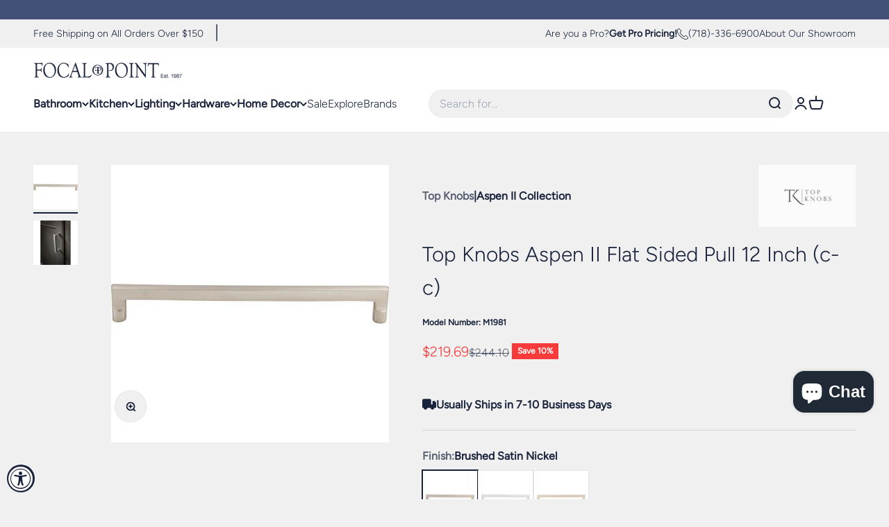

--- FILE ---
content_type: text/html; charset=utf-8
request_url: https://focalpointhardware.com/products/top-knobs-aspen-ii-flat-sided-pull-12-inch-c-c
body_size: 40272
content:
<!doctype html>

<html
  class="no-js"
  lang="en"
  dir="ltr">
  <head>
    <meta name="google-site-verification" content="LWG5aO61kE0Iwb3LuV3GAYRFnP7JbyBB3-YHayrCEwQ" />
    <meta name="google-site-verification" content="Hmv7fD9ehdp1KpzxpFkkcJJDwkec7W0oPL9ifF-NXK0" />
    <meta charset="utf-8">
    <meta name="viewport" content="width=device-width, initial-scale=1.0, height=device-height, minimum-scale=1.0, maximum-scale=1.0">
    <meta name="theme-color" content="#ffffff">

    <title>
      
        Top Knobs M198 Aspen II Flat Sided Pull 12 Inch (c-c)
      
    </title><meta name="description" content="Focal Point Hardware is an Authorized Top Knobs Retailer! The Top Knobs Aspen II Flat Sided Pull 12 Inch (c-c) perfectly embodies the fusion of timeless elegance and modern design. The Aspen II collection takes inspiration from classic shapes while offering contemporary finishes that seamlessly fit within transitional "><link rel="canonical" href="https://focalpointhardware.com/products/top-knobs-aspen-ii-flat-sided-pull-12-inch-c-c"><link rel="shortcut icon" href="//focalpointhardware.com/cdn/shop/files/FPH-icon-highres.png?v=1707405317&width=96">
      <link rel="apple-touch-icon" href="//focalpointhardware.com/cdn/shop/files/FPH-icon-highres.png?v=1707405317&width=180"><link rel="preconnect" href="https://cdn.shopify.com">
    <link
      rel="preconnect"
      href="https://fonts.shopifycdn.com"
      crossorigin>
    <link rel="dns-prefetch" href="https://productreviews.shopifycdn.com"><link
        rel="preload"
        href="//focalpointhardware.com/cdn/fonts/cormorant/cormorant_n4.bd66e8e0031690b46374315bd1c15a17a8dcd450.woff2"
        as="font"
        type="font/woff2"
        crossorigin><link
        rel="preload"
        href="//focalpointhardware.com/cdn/fonts/figtree/figtree_n3.e4cc0323f8b9feb279bf6ced9d868d88ce80289f.woff2"
        as="font"
        type="font/woff2"
        crossorigin><meta property="og:type" content="product">
  <meta property="og:title" content="Top Knobs Aspen II Flat Sided Pull 12 Inch (c-c)">
  <meta property="product:price:amount" content="219.69">
  <meta property="product:price:currency" content="USD"><meta property="og:image" content="http://focalpointhardware.com/cdn/shop/files/M1981_0.jpg?v=1697380782&width=2048">
  <meta property="og:image:secure_url" content="https://focalpointhardware.com/cdn/shop/files/M1981_0.jpg?v=1697380782&width=2048">
  <meta property="og:image:width" content="490">
  <meta property="og:image:height" content="490"><meta property="og:description" content="Focal Point Hardware is an Authorized Top Knobs Retailer! The Top Knobs Aspen II Flat Sided Pull 12 Inch (c-c) perfectly embodies the fusion of timeless elegance and modern design. The Aspen II collection takes inspiration from classic shapes while offering contemporary finishes that seamlessly fit within transitional "><meta property="og:url" content="https://focalpointhardware.com/products/top-knobs-aspen-ii-flat-sided-pull-12-inch-c-c">
<meta property="og:site_name" content="Focal Point"><meta name="twitter:card" content="summary"><meta name="twitter:title" content="Top Knobs Aspen II Flat Sided Pull 12 Inch (c-c)">
  <meta name="twitter:description" content="Focal Point Hardware is an Authorized Top Knobs Retailer! The Top Knobs Aspen II Flat Sided Pull 12 Inch (c-c) perfectly embodies the fusion of timeless elegance and modern design. The Aspen II collection takes inspiration from classic shapes while offering contemporary finishes that seamlessly fit within transitional spaces. Crafted with solid castings from artisan-grade bronze, this pull is not just a hardware accessory; it&#39;s a touch of quality you can feel. Available in three stunning plated finishes—Polished Chrome, Polished Nickel, and Brushed Satin Nickel—this pull allows you to express your personal style, whether your décor leans rustic or modern. Product Features: Collection: Aspen II Mounting Hardware Included Base Material: Cast Bronze Length: 12 3/4&quot; Width: 11/16&quot; Projection: 1 3/4&quot; Center to Center: 12&quot; Base Diameter: 5/8&quot; Each piece from the Aspen II collection is hand-cast and hand-finished, ensuring that"><meta name="twitter:image" content="https://focalpointhardware.com/cdn/shop/files/M1981_0.jpg?crop=center&height=1200&v=1697380782&width=1200">
  <meta name="twitter:image:alt" content="brushed satin nickel pull">
  <script type="application/ld+json">
  {
    "@context": "https://schema.org",
    "@type": "Product",
    "productID": 8901779226925,
    "offers": [{
          "@type": "Offer",
          "name": "Brushed Satin Nickel",
          "availability":"https://schema.org/InStock",
          "price": 219.69,
          "priceCurrency": "USD",
          "priceValidUntil": "2026-01-30","sku": "M1981","gtin": "840355232479","url": "https://focalpointhardware.com/products/top-knobs-aspen-ii-flat-sided-pull-12-inch-c-c?variant=47324157444397"
        },
{
          "@type": "Offer",
          "name": "Polished Chrome",
          "availability":"https://schema.org/InStock",
          "price": 219.69,
          "priceCurrency": "USD",
          "priceValidUntil": "2026-01-30","sku": "M1982","gtin": "840355232486","url": "https://focalpointhardware.com/products/top-knobs-aspen-ii-flat-sided-pull-12-inch-c-c?variant=47324157477165"
        },
{
          "@type": "Offer",
          "name": "Polished Nickel",
          "availability":"https://schema.org/InStock",
          "price": 219.69,
          "priceCurrency": "USD",
          "priceValidUntil": "2026-01-30","sku": "M1983","gtin": "840355232493","url": "https://focalpointhardware.com/products/top-knobs-aspen-ii-flat-sided-pull-12-inch-c-c?variant=47324157509933"
        }
],"brand": {
      "@type": "Brand",
      "name": "Top Knobs"
    },
    "name": "Top Knobs Aspen II Flat Sided Pull 12 Inch (c-c)",
    "description": "\n    Focal Point Hardware is an Authorized Top Knobs Retailer!\n    The Top Knobs Aspen II Flat Sided Pull 12 Inch (c-c) perfectly embodies the fusion of timeless elegance and modern design. The Aspen II collection takes inspiration from classic shapes while offering contemporary finishes that seamlessly fit within transitional spaces. Crafted with solid castings from artisan-grade bronze, this pull is not just a hardware accessory; it's a touch of quality you can feel. Available in three stunning plated finishes—Polished Chrome, Polished Nickel, and Brushed Satin Nickel—this pull allows you to express your personal style, whether your décor leans rustic or modern.\n    \n    Product Features:\n    \n        Collection: Aspen II\n        Mounting Hardware Included\n        Base Material: Cast Bronze\n        Length: 12 3\/4\"\n        Width: 11\/16\"\n        Projection: 1 3\/4\"\n        Center to Center: 12\"\n        Base Diameter: 5\/8\"\n    \n\n    Each piece from the Aspen II collection is hand-cast and hand-finished, ensuring that you receive a unique and elegant style that won’t break the bank. The combination of classic and faux bois styling in contemporary finishes allows for a perfect match in any kitchen or bathroom. Mix and match with other knobs and pulls from the collection to create a truly customized look that brings a handcrafted feel to your living space.\n",
    "category": "Cabinet Pulls",
    "url": "https://focalpointhardware.com/products/top-knobs-aspen-ii-flat-sided-pull-12-inch-c-c",
    "sku": "M1981","gtin": "840355232479","weight": {
        "@type": "QuantitativeValue",
        "unitCode": "lb",
        "value": 0.0
      },"image": {
      "@type": "ImageObject",
      "url": "https://focalpointhardware.com/cdn/shop/files/M1981_0.jpg?v=1697380782&width=1024",
      "image": "https://focalpointhardware.com/cdn/shop/files/M1981_0.jpg?v=1697380782&width=1024",
      "name": "brushed satin nickel pull",
      "width": "1024",
      "height": "1024"
    }
  }
  </script>



  <script type="application/ld+json">
  {
    "@context": "https://schema.org",
    "@type": "BreadcrumbList",
  "itemListElement": [{
      "@type": "ListItem",
      "position": 1,
      "name": "Home",
      "item": "https://focalpointhardware.com"
    },{
          "@type": "ListItem",
          "position": 2,
          "name": "Top Knobs Aspen II Flat Sided Pull 12 Inch (c-c)",
          "item": "https://focalpointhardware.com/products/top-knobs-aspen-ii-flat-sided-pull-12-inch-c-c"
        }]
  }
  </script>

<style>/* Typography (heading) */
  @font-face {
  font-family: Cormorant;
  font-weight: 400;
  font-style: normal;
  font-display: fallback;
  src: url("//focalpointhardware.com/cdn/fonts/cormorant/cormorant_n4.bd66e8e0031690b46374315bd1c15a17a8dcd450.woff2") format("woff2"),
       url("//focalpointhardware.com/cdn/fonts/cormorant/cormorant_n4.e5604516683cb4cc166c001f2ff5f387255e3b45.woff") format("woff");
}

@font-face {
  font-family: Cormorant;
  font-weight: 400;
  font-style: italic;
  font-display: fallback;
  src: url("//focalpointhardware.com/cdn/fonts/cormorant/cormorant_i4.0b95f138bb9694e184a2ebaf079dd59cf448e2d3.woff2") format("woff2"),
       url("//focalpointhardware.com/cdn/fonts/cormorant/cormorant_i4.75684eb0a368d69688996f5f8e72c62747e6c249.woff") format("woff");
}

/* Typography (body) */
  @font-face {
  font-family: Figtree;
  font-weight: 300;
  font-style: normal;
  font-display: fallback;
  src: url("//focalpointhardware.com/cdn/fonts/figtree/figtree_n3.e4cc0323f8b9feb279bf6ced9d868d88ce80289f.woff2") format("woff2"),
       url("//focalpointhardware.com/cdn/fonts/figtree/figtree_n3.db79ac3fb83d054d99bd79fccf8e8782b5cf449e.woff") format("woff");
}

@font-face {
  font-family: Figtree;
  font-weight: 300;
  font-style: italic;
  font-display: fallback;
  src: url("//focalpointhardware.com/cdn/fonts/figtree/figtree_i3.914abbe7a583759f0a18bf02652c9ee1f4bb1c6d.woff2") format("woff2"),
       url("//focalpointhardware.com/cdn/fonts/figtree/figtree_i3.3d7354f07ddb3c61082efcb69896c65d6c00d9fa.woff") format("woff");
}

@font-face {
  font-family: Figtree;
  font-weight: 400;
  font-style: normal;
  font-display: fallback;
  src: url("//focalpointhardware.com/cdn/fonts/figtree/figtree_n4.3c0838aba1701047e60be6a99a1b0a40ce9b8419.woff2") format("woff2"),
       url("//focalpointhardware.com/cdn/fonts/figtree/figtree_n4.c0575d1db21fc3821f17fd6617d3dee552312137.woff") format("woff");
}

@font-face {
  font-family: Figtree;
  font-weight: 400;
  font-style: italic;
  font-display: fallback;
  src: url("//focalpointhardware.com/cdn/fonts/figtree/figtree_i4.89f7a4275c064845c304a4cf8a4a586060656db2.woff2") format("woff2"),
       url("//focalpointhardware.com/cdn/fonts/figtree/figtree_i4.6f955aaaafc55a22ffc1f32ecf3756859a5ad3e2.woff") format("woff");
}

:root {
    /**
     * ---------------------------------------------------------------------
     * SPACING VARIABLES
     *
     * We are using a spacing inspired from frameworks like Tailwind CSS.
     * ---------------------------------------------------------------------
     */
    --spacing-0-5: 0.125rem; /* 2px */
    --spacing-1: 0.25rem; /* 4px */
    --spacing-1-5: 0.375rem; /* 6px */
    --spacing-2: 0.5rem; /* 8px */
    --spacing-2-5: 0.625rem; /* 10px */
    --spacing-3: 0.75rem; /* 12px */
    --spacing-3-5: 0.875rem; /* 14px */
    --spacing-4: 1rem; /* 16px */
    --spacing-4-5: 1.125rem; /* 18px */
    --spacing-5: 1.25rem; /* 20px */
    --spacing-5-5: 1.375rem; /* 22px */
    --spacing-6: 1.5rem; /* 24px */
    --spacing-6-5: 1.625rem; /* 26px */
    --spacing-7: 1.75rem; /* 28px */
    --spacing-7-5: 1.875rem; /* 30px */
    --spacing-8: 2rem; /* 32px */
    --spacing-8-5: 2.125rem; /* 34px */
    --spacing-9: 2.25rem; /* 36px */
    --spacing-9-5: 2.375rem; /* 38px */
    --spacing-10: 2.5rem; /* 40px */
    --spacing-11: 2.75rem; /* 44px */
    --spacing-12: 3rem; /* 48px */
    --spacing-14: 3.5rem; /* 56px */
    --spacing-16: 4rem; /* 64px */
    --spacing-18: 4.5rem; /* 72px */
    --spacing-20: 5rem; /* 80px */
    --spacing-24: 6rem; /* 96px */
    --spacing-28: 7rem; /* 112px */
    --spacing-32: 8rem; /* 128px */
    --spacing-36: 9rem; /* 144px */
    --spacing-40: 10rem; /* 160px */
    --spacing-44: 11rem; /* 176px */
    --spacing-48: 12rem; /* 192px */
    --spacing-52: 13rem; /* 208px */
    --spacing-56: 14rem; /* 224px */
    --spacing-60: 15rem; /* 240px */
    --spacing-64: 16rem; /* 256px */
    --spacing-72: 18rem; /* 288px */
    --spacing-80: 20rem; /* 320px */
    --spacing-96: 24rem; /* 384px */

    /* Container */
    --container-max-width: 1600px;
    --container-narrow-max-width: 1350px;
    --container-gutter: var(--spacing-5);
    --section-outer-spacing-block: var(--spacing-12);
    --section-inner-max-spacing-block: var(--spacing-10);
    --section-inner-spacing-inline: var(--container-gutter);
    --section-stack-spacing-block: var(--spacing-8);

    /* Grid gutter */
    --grid-gutter: var(--spacing-5);

    /* Product list settings */
    --product-list-row-gap: var(--spacing-8);
    --product-list-column-gap: var(--grid-gutter);

    /* Form settings */
    --input-gap: var(--spacing-2);
    --input-height: 2.625rem;
    --input-padding-inline: var(--spacing-4);

    /* Other sizes */
    --sticky-area-height: calc(var(--sticky-announcement-bar-enabled, 0) * var(--announcement-bar-height, 0px) + var(--sticky-header-enabled, 0) * var(--header-height, 0px));

    /* RTL support */
    --transform-logical-flip: 1;
    --transform-origin-start: left;
    --transform-origin-end: right;

    /**
     * ---------------------------------------------------------------------
     * TYPOGRAPHY
     * ---------------------------------------------------------------------
     */

    /* Font properties */
    --heading-font-family: Cormorant, serif;
    --heading-font-weight: 400;
    --heading-font-style: normal;
    --heading-text-transform: normal;
    --heading-letter-spacing: -0.02em;
    --text-font-family: Figtree, sans-serif;
    --text-font-weight: 300;
    --text-font-style: normal;
    --text-letter-spacing: 0.0em;

    /* Font sizes */
    --text-h0: 3rem;
    --text-h1: 2.5rem;
    --text-h2: 2rem;
    --text-h3: 1.5rem;
    --text-h4: 1.375rem;
    --text-h5: 1.125rem;
    --text-h6: 1rem;
    --text-xs: 0.6875rem;
    --text-sm: 0.75rem;
    --text-base: 0.875rem;
    --text-lg: 1.125rem;

    /**
     * ---------------------------------------------------------------------
     * COLORS
     * ---------------------------------------------------------------------
     */

    /* Color settings */--accent: 25 34 59;
    --text-primary: 25 34 59;
    --background-primary: 240 240 240;
    --dialog-background: 255 255 255;
    --border-color: var(--text-color, var(--text-primary)) / 0.12;

    /* Button colors */
    --button-background-primary: 25 34 59;
    --button-text-primary: 255 255 255;
    --button-background-secondary: 25 34 59;
    --button-text-secondary: 255 255 255;

    /* Status colors */
    --success-background: 232 234 239;
    --success-text: 66 81 120;
    --warning-background: 240 240 240;
    --warning-text: 132 132 132;
    --error-background: 254 231 231;
    --error-text: 248 58 58;

    /* Product colors */
    --on-sale-text: 248 58 58;
    --on-sale-badge-background: 248 58 58;
    --on-sale-badge-text: 255 255 255;
    --sold-out-badge-background: 25 34 59;
    --sold-out-badge-text: 255 255 255;
    --primary-badge-background: 25 34 59;
    --primary-badge-text: 255 255 255;
    --star-color: 25 34 59;
    --product-card-background: 255 255 255;
    --product-card-text: 25 34 59;

    /* Header colors */
    --header-background: 255 255 255;
    --header-text: 25 34 59;

    /* Footer colors */
    --footer-background: 255 255 255;
    --footer-text: 25 34 59;

    /* Rounded variables (used for border radius) */
    --rounded-xs: 0.0rem;
    --rounded-sm: 0.0rem;
    --rounded: 0.0rem;
    --rounded-lg: 0.0rem;
    --rounded-full: 9999px;

    --rounded-button: 0.0rem;
    --rounded-input: 0.0rem;

    /* Box shadow */
    --shadow-sm: 0 2px 8px rgb(var(--text-primary) / 0.1);
    --shadow: 0 5px 15px rgb(var(--text-primary) / 0.1);
    --shadow-md: 0 5px 30px rgb(var(--text-primary) / 0.1);
    --shadow-block: 0px 18px 50px rgb(var(--text-primary) / 0.1);

    /**
     * ---------------------------------------------------------------------
     * OTHER
     * ---------------------------------------------------------------------
     */

    --cursor-close-svg-url: url(//focalpointhardware.com/cdn/shop/t/4/assets/cursor-close.svg?v=147174565022153725511688063234);
    --cursor-zoom-in-svg-url: url(//focalpointhardware.com/cdn/shop/t/4/assets/cursor-zoom-in.svg?v=154953035094101115921688063234);
    --cursor-zoom-out-svg-url: url(//focalpointhardware.com/cdn/shop/t/4/assets/cursor-zoom-out.svg?v=16155520337305705181688063238);
    --checkmark-svg-url: url(//focalpointhardware.com/cdn/shop/t/4/assets/checkmark.svg?v=77552481021870063511688063238);
  }

  [dir="rtl"]:root {
    /* RTL support */
    --transform-logical-flip: -1;
    --transform-origin-start: right;
    --transform-origin-end: left;
  }

  @media screen and (min-width: 700px) {
    :root {
      /* Typography (font size) */
      --text-h0: 4rem;
      --text-h1: 3rem;
      --text-h2: 2.5rem;
      --text-h3: 2rem;
      --text-h4: 1.625rem;
      --text-h5: 1.25rem;
      --text-h6: 1.125rem;

      --text-xs: 0.75rem;
      --text-sm: 0.875rem;
      --text-base: 1.0rem;
      --text-lg: 1.25rem;

      /* Spacing */
      --container-gutter: 2rem;
      --section-outer-spacing-block: var(--spacing-16);
      --section-inner-max-spacing-block: var(--spacing-12);
      --section-inner-spacing-inline: var(--spacing-12);
      --section-stack-spacing-block: var(--spacing-12);

      /* Grid gutter */
      --grid-gutter: var(--spacing-6);

      /* Product list settings */
      --product-list-row-gap: var(--spacing-12);

      /* Form settings */
      --input-gap: 1rem;
      --input-height: 3.125rem;
      --input-padding-inline: var(--spacing-5);
    }
  }

  @media screen and (min-width: 1000px) {
    :root {
      /* Spacing settings */
      --container-gutter: var(--spacing-12);
      --section-outer-spacing-block: var(--spacing-18);
      --section-inner-max-spacing-block: var(--spacing-16);
      --section-inner-spacing-inline: var(--spacing-16);
      --section-stack-spacing-block: var(--spacing-12);
    }
  }

  @media screen and (min-width: 1150px) {
    :root {
      /* Spacing settings */
      --container-gutter: var(--spacing-12);
      --section-outer-spacing-block: var(--spacing-20);
      --section-inner-max-spacing-block: var(--spacing-16);
      --section-inner-spacing-inline: var(--spacing-16);
      --section-stack-spacing-block: var(--spacing-12);
    }
  }

  @media screen and (min-width: 1400px) {
    :root {
      /* Typography (font size) */
      --text-h0: 5rem;
      --text-h1: 3.75rem;
      --text-h2: 3rem;
      --text-h3: 2.25rem;
      --text-h4: 2rem;
      --text-h5: 1.5rem;
      --text-h6: 1.25rem;

      --section-outer-spacing-block: var(--spacing-24);
      --section-inner-max-spacing-block: var(--spacing-18);
      --section-inner-spacing-inline: var(--spacing-18);
    }
  }

  @media screen and (min-width: 1600px) {
    :root {
      --section-outer-spacing-block: var(--spacing-24);
      --section-inner-max-spacing-block: var(--spacing-20);
      --section-inner-spacing-inline: var(--spacing-20);
    }
  }

  /**
   * ---------------------------------------------------------------------
   * LIQUID DEPENDANT CSS
   *
   * Our main CSS is Liquid free, but some very specific features depend on
   * theme settings, so we have them here
   * ---------------------------------------------------------------------
   */@media screen and (pointer: fine) {
        .button:not([disabled]):hover, .btn:not([disabled]):hover, .shopify-payment-button__button--unbranded:not([disabled]):hover {
          --button-background-opacity: 0.85;
        }

        .button--subdued:not([disabled]):hover {
          --button-background: var(--text-color) / .05 !important;
        }
      }</style><script>
  document.documentElement.classList.replace('no-js', 'js');

  // This allows to expose several variables to the global scope, to be used in scripts
  window.themeVariables = {
    settings: {
      showPageTransition: true,
      headingApparition: "split_fade",
      pageType: "product",
      moneyFormat: "${{amount}}",
      moneyWithCurrencyFormat: "${{amount}} USD",
      currencyCodeEnabled: false,
      cartType: "drawer",
      showDiscount: true,
      discountMode: "percentage"
    },

    strings: {
      accessibilityClose: "Close",
      accessibilityNext: "Next",
      accessibilityPrevious: "Previous",
      addToCartButton: "Add to cart",
      addToCartBestFinalButton: "Add to cart for final price",
      soldOutButton: "Sold out",
      preOrderButton: "Pre-order",
      unavailableButton: "Unavailable",
      closeGallery: "Close gallery",
      zoomGallery: "Zoom",
      errorGallery: "Image cannot be loaded",
      soldOutBadge: "Sold out",
      discountBadge: "Save @@",
      sku: "Model Number:",
      searchNoResults: "No results could be found.",
      addOrderNote: "Add order note",
      editOrderNote: "Edit order note",
      shippingEstimatorNoResults: "Sorry, we do not ship to your address.",
      shippingEstimatorOneResult: "There is one shipping rate for your address:",
      shippingEstimatorMultipleResults: "There are several shipping rates for your address:",
      shippingEstimatorError: "One or more error occurred while retrieving shipping rates:"
    },

    breakpoints: {
      'sm': 'screen and (min-width: 700px)',
      'md': 'screen and (min-width: 1000px)',
      'lg': 'screen and (min-width: 1150px)',
      'xl': 'screen and (min-width: 1400px)',

      'sm-max': 'screen and (max-width: 699px)',
      'md-max': 'screen and (max-width: 999px)',
      'lg-max': 'screen and (max-width: 1149px)',
      'xl-max': 'screen and (max-width: 1399px)'
    }
  };window.addEventListener('DOMContentLoaded', () => {
      const isReloaded = (window.performance.navigation && window.performance.navigation.type === 1) || window.performance.getEntriesByType('navigation').map((nav) => nav.type).includes('reload');

      if ('animate' in document.documentElement && window.matchMedia('(prefers-reduced-motion: no-preference)').matches && document.referrer.includes(location.host) && !isReloaded) {
        document.body.animate({opacity: [0, 1]}, {duration: 115, fill: 'forwards'});
      }
    });

    window.addEventListener('pageshow', (event) => {
      document.body.classList.remove('page-transition');

      if (event.persisted) {
        document.body.animate({opacity: [0, 1]}, {duration: 0, fill: 'forwards'});
      }
    });// For detecting native share
  document.documentElement.classList.add(`native-share--${navigator.share ? 'enabled' : 'disabled'}`);// We save the product ID in local storage to be eventually used for recently viewed section
    try {
      const recentlyViewedProducts = new Set(JSON.parse(localStorage.getItem('theme:recently-viewed-products') || '[]'));

      recentlyViewedProducts.delete(8901779226925); // Delete first to re-move the product
      recentlyViewedProducts.add(8901779226925);

      localStorage.setItem('theme:recently-viewed-products', JSON.stringify(Array.from(recentlyViewedProducts.values()).reverse()));
    } catch (e) {
      // Safari in private mode does not allow setting item, we silently fail
    }</script><script type="module" src="//focalpointhardware.com/cdn/shop/t/4/assets/vendor.min.js?v=136053555471622566971688063230"></script>
    <script type="module" src="//focalpointhardware.com/cdn/shop/t/4/assets/theme.js?v=178218723811822064021717431939"></script>
    <script type="module" src="//focalpointhardware.com/cdn/shop/t/4/assets/sections.js?v=53080453581671733481718117046"></script>

    <script>window.performance && window.performance.mark && window.performance.mark('shopify.content_for_header.start');</script><meta name="google-site-verification" content="LWG5aO61kE0Iwb3LuV3GAYRFnP7JbyBB3-YHayrCEwQ">
<meta id="shopify-digital-wallet" name="shopify-digital-wallet" content="/72611660077/digital_wallets/dialog">
<meta name="shopify-checkout-api-token" content="551863e072f103957455f9859d6e30b0">
<meta id="in-context-paypal-metadata" data-shop-id="72611660077" data-venmo-supported="false" data-environment="production" data-locale="en_US" data-paypal-v4="true" data-currency="USD">
<link rel="alternate" type="application/json+oembed" href="https://focalpointhardware.com/products/top-knobs-aspen-ii-flat-sided-pull-12-inch-c-c.oembed">
<script async="async" src="/checkouts/internal/preloads.js?locale=en-US"></script>
<link rel="preconnect" href="https://shop.app" crossorigin="anonymous">
<script async="async" src="https://shop.app/checkouts/internal/preloads.js?locale=en-US&shop_id=72611660077" crossorigin="anonymous"></script>
<script id="apple-pay-shop-capabilities" type="application/json">{"shopId":72611660077,"countryCode":"US","currencyCode":"USD","merchantCapabilities":["supports3DS"],"merchantId":"gid:\/\/shopify\/Shop\/72611660077","merchantName":"Focal Point","requiredBillingContactFields":["postalAddress","email","phone"],"requiredShippingContactFields":["postalAddress","email","phone"],"shippingType":"shipping","supportedNetworks":["visa","masterCard","amex","discover","elo","jcb"],"total":{"type":"pending","label":"Focal Point","amount":"1.00"},"shopifyPaymentsEnabled":true,"supportsSubscriptions":true}</script>
<script id="shopify-features" type="application/json">{"accessToken":"551863e072f103957455f9859d6e30b0","betas":["rich-media-storefront-analytics"],"domain":"focalpointhardware.com","predictiveSearch":true,"shopId":72611660077,"locale":"en"}</script>
<script>var Shopify = Shopify || {};
Shopify.shop = "focpt.myshopify.com";
Shopify.locale = "en";
Shopify.currency = {"active":"USD","rate":"1.0"};
Shopify.country = "US";
Shopify.theme = {"name":"focal-point\/master","id":153640960301,"schema_name":"Impact","schema_version":"4.0.5","theme_store_id":null,"role":"main"};
Shopify.theme.handle = "null";
Shopify.theme.style = {"id":null,"handle":null};
Shopify.cdnHost = "focalpointhardware.com/cdn";
Shopify.routes = Shopify.routes || {};
Shopify.routes.root = "/";</script>
<script type="module">!function(o){(o.Shopify=o.Shopify||{}).modules=!0}(window);</script>
<script>!function(o){function n(){var o=[];function n(){o.push(Array.prototype.slice.apply(arguments))}return n.q=o,n}var t=o.Shopify=o.Shopify||{};t.loadFeatures=n(),t.autoloadFeatures=n()}(window);</script>
<script>
  window.ShopifyPay = window.ShopifyPay || {};
  window.ShopifyPay.apiHost = "shop.app\/pay";
  window.ShopifyPay.redirectState = null;
</script>
<script id="shop-js-analytics" type="application/json">{"pageType":"product"}</script>
<script defer="defer" async type="module" src="//focalpointhardware.com/cdn/shopifycloud/shop-js/modules/v2/client.init-shop-cart-sync_BApSsMSl.en.esm.js"></script>
<script defer="defer" async type="module" src="//focalpointhardware.com/cdn/shopifycloud/shop-js/modules/v2/chunk.common_CBoos6YZ.esm.js"></script>
<script type="module">
  await import("//focalpointhardware.com/cdn/shopifycloud/shop-js/modules/v2/client.init-shop-cart-sync_BApSsMSl.en.esm.js");
await import("//focalpointhardware.com/cdn/shopifycloud/shop-js/modules/v2/chunk.common_CBoos6YZ.esm.js");

  window.Shopify.SignInWithShop?.initShopCartSync?.({"fedCMEnabled":true,"windoidEnabled":true});

</script>
<script defer="defer" async type="module" src="//focalpointhardware.com/cdn/shopifycloud/shop-js/modules/v2/client.payment-terms_BHOWV7U_.en.esm.js"></script>
<script defer="defer" async type="module" src="//focalpointhardware.com/cdn/shopifycloud/shop-js/modules/v2/chunk.common_CBoos6YZ.esm.js"></script>
<script defer="defer" async type="module" src="//focalpointhardware.com/cdn/shopifycloud/shop-js/modules/v2/chunk.modal_Bu1hFZFC.esm.js"></script>
<script type="module">
  await import("//focalpointhardware.com/cdn/shopifycloud/shop-js/modules/v2/client.payment-terms_BHOWV7U_.en.esm.js");
await import("//focalpointhardware.com/cdn/shopifycloud/shop-js/modules/v2/chunk.common_CBoos6YZ.esm.js");
await import("//focalpointhardware.com/cdn/shopifycloud/shop-js/modules/v2/chunk.modal_Bu1hFZFC.esm.js");

  
</script>
<script>
  window.Shopify = window.Shopify || {};
  if (!window.Shopify.featureAssets) window.Shopify.featureAssets = {};
  window.Shopify.featureAssets['shop-js'] = {"shop-cart-sync":["modules/v2/client.shop-cart-sync_DJczDl9f.en.esm.js","modules/v2/chunk.common_CBoos6YZ.esm.js"],"init-fed-cm":["modules/v2/client.init-fed-cm_BzwGC0Wi.en.esm.js","modules/v2/chunk.common_CBoos6YZ.esm.js"],"init-windoid":["modules/v2/client.init-windoid_BS26ThXS.en.esm.js","modules/v2/chunk.common_CBoos6YZ.esm.js"],"init-shop-email-lookup-coordinator":["modules/v2/client.init-shop-email-lookup-coordinator_DFwWcvrS.en.esm.js","modules/v2/chunk.common_CBoos6YZ.esm.js"],"shop-cash-offers":["modules/v2/client.shop-cash-offers_DthCPNIO.en.esm.js","modules/v2/chunk.common_CBoos6YZ.esm.js","modules/v2/chunk.modal_Bu1hFZFC.esm.js"],"shop-button":["modules/v2/client.shop-button_D_JX508o.en.esm.js","modules/v2/chunk.common_CBoos6YZ.esm.js"],"shop-toast-manager":["modules/v2/client.shop-toast-manager_tEhgP2F9.en.esm.js","modules/v2/chunk.common_CBoos6YZ.esm.js"],"avatar":["modules/v2/client.avatar_BTnouDA3.en.esm.js"],"pay-button":["modules/v2/client.pay-button_BuNmcIr_.en.esm.js","modules/v2/chunk.common_CBoos6YZ.esm.js"],"init-shop-cart-sync":["modules/v2/client.init-shop-cart-sync_BApSsMSl.en.esm.js","modules/v2/chunk.common_CBoos6YZ.esm.js"],"shop-login-button":["modules/v2/client.shop-login-button_DwLgFT0K.en.esm.js","modules/v2/chunk.common_CBoos6YZ.esm.js","modules/v2/chunk.modal_Bu1hFZFC.esm.js"],"init-customer-accounts-sign-up":["modules/v2/client.init-customer-accounts-sign-up_TlVCiykN.en.esm.js","modules/v2/client.shop-login-button_DwLgFT0K.en.esm.js","modules/v2/chunk.common_CBoos6YZ.esm.js","modules/v2/chunk.modal_Bu1hFZFC.esm.js"],"init-shop-for-new-customer-accounts":["modules/v2/client.init-shop-for-new-customer-accounts_DrjXSI53.en.esm.js","modules/v2/client.shop-login-button_DwLgFT0K.en.esm.js","modules/v2/chunk.common_CBoos6YZ.esm.js","modules/v2/chunk.modal_Bu1hFZFC.esm.js"],"init-customer-accounts":["modules/v2/client.init-customer-accounts_C0Oh2ljF.en.esm.js","modules/v2/client.shop-login-button_DwLgFT0K.en.esm.js","modules/v2/chunk.common_CBoos6YZ.esm.js","modules/v2/chunk.modal_Bu1hFZFC.esm.js"],"shop-follow-button":["modules/v2/client.shop-follow-button_C5D3XtBb.en.esm.js","modules/v2/chunk.common_CBoos6YZ.esm.js","modules/v2/chunk.modal_Bu1hFZFC.esm.js"],"checkout-modal":["modules/v2/client.checkout-modal_8TC_1FUY.en.esm.js","modules/v2/chunk.common_CBoos6YZ.esm.js","modules/v2/chunk.modal_Bu1hFZFC.esm.js"],"lead-capture":["modules/v2/client.lead-capture_D-pmUjp9.en.esm.js","modules/v2/chunk.common_CBoos6YZ.esm.js","modules/v2/chunk.modal_Bu1hFZFC.esm.js"],"shop-login":["modules/v2/client.shop-login_BmtnoEUo.en.esm.js","modules/v2/chunk.common_CBoos6YZ.esm.js","modules/v2/chunk.modal_Bu1hFZFC.esm.js"],"payment-terms":["modules/v2/client.payment-terms_BHOWV7U_.en.esm.js","modules/v2/chunk.common_CBoos6YZ.esm.js","modules/v2/chunk.modal_Bu1hFZFC.esm.js"]};
</script>
<script id="__st">var __st={"a":72611660077,"offset":-18000,"reqid":"0d76deda-4f24-441b-bee9-e9e2c02610cb-1768923894","pageurl":"focalpointhardware.com\/products\/top-knobs-aspen-ii-flat-sided-pull-12-inch-c-c","u":"7295f144f365","p":"product","rtyp":"product","rid":8901779226925};</script>
<script>window.ShopifyPaypalV4VisibilityTracking = true;</script>
<script id="captcha-bootstrap">!function(){'use strict';const t='contact',e='account',n='new_comment',o=[[t,t],['blogs',n],['comments',n],[t,'customer']],c=[[e,'customer_login'],[e,'guest_login'],[e,'recover_customer_password'],[e,'create_customer']],r=t=>t.map((([t,e])=>`form[action*='/${t}']:not([data-nocaptcha='true']) input[name='form_type'][value='${e}']`)).join(','),a=t=>()=>t?[...document.querySelectorAll(t)].map((t=>t.form)):[];function s(){const t=[...o],e=r(t);return a(e)}const i='password',u='form_key',d=['recaptcha-v3-token','g-recaptcha-response','h-captcha-response',i],f=()=>{try{return window.sessionStorage}catch{return}},m='__shopify_v',_=t=>t.elements[u];function p(t,e,n=!1){try{const o=window.sessionStorage,c=JSON.parse(o.getItem(e)),{data:r}=function(t){const{data:e,action:n}=t;return t[m]||n?{data:e,action:n}:{data:t,action:n}}(c);for(const[e,n]of Object.entries(r))t.elements[e]&&(t.elements[e].value=n);n&&o.removeItem(e)}catch(o){console.error('form repopulation failed',{error:o})}}const l='form_type',E='cptcha';function T(t){t.dataset[E]=!0}const w=window,h=w.document,L='Shopify',v='ce_forms',y='captcha';let A=!1;((t,e)=>{const n=(g='f06e6c50-85a8-45c8-87d0-21a2b65856fe',I='https://cdn.shopify.com/shopifycloud/storefront-forms-hcaptcha/ce_storefront_forms_captcha_hcaptcha.v1.5.2.iife.js',D={infoText:'Protected by hCaptcha',privacyText:'Privacy',termsText:'Terms'},(t,e,n)=>{const o=w[L][v],c=o.bindForm;if(c)return c(t,g,e,D).then(n);var r;o.q.push([[t,g,e,D],n]),r=I,A||(h.body.append(Object.assign(h.createElement('script'),{id:'captcha-provider',async:!0,src:r})),A=!0)});var g,I,D;w[L]=w[L]||{},w[L][v]=w[L][v]||{},w[L][v].q=[],w[L][y]=w[L][y]||{},w[L][y].protect=function(t,e){n(t,void 0,e),T(t)},Object.freeze(w[L][y]),function(t,e,n,w,h,L){const[v,y,A,g]=function(t,e,n){const i=e?o:[],u=t?c:[],d=[...i,...u],f=r(d),m=r(i),_=r(d.filter((([t,e])=>n.includes(e))));return[a(f),a(m),a(_),s()]}(w,h,L),I=t=>{const e=t.target;return e instanceof HTMLFormElement?e:e&&e.form},D=t=>v().includes(t);t.addEventListener('submit',(t=>{const e=I(t);if(!e)return;const n=D(e)&&!e.dataset.hcaptchaBound&&!e.dataset.recaptchaBound,o=_(e),c=g().includes(e)&&(!o||!o.value);(n||c)&&t.preventDefault(),c&&!n&&(function(t){try{if(!f())return;!function(t){const e=f();if(!e)return;const n=_(t);if(!n)return;const o=n.value;o&&e.removeItem(o)}(t);const e=Array.from(Array(32),(()=>Math.random().toString(36)[2])).join('');!function(t,e){_(t)||t.append(Object.assign(document.createElement('input'),{type:'hidden',name:u})),t.elements[u].value=e}(t,e),function(t,e){const n=f();if(!n)return;const o=[...t.querySelectorAll(`input[type='${i}']`)].map((({name:t})=>t)),c=[...d,...o],r={};for(const[a,s]of new FormData(t).entries())c.includes(a)||(r[a]=s);n.setItem(e,JSON.stringify({[m]:1,action:t.action,data:r}))}(t,e)}catch(e){console.error('failed to persist form',e)}}(e),e.submit())}));const S=(t,e)=>{t&&!t.dataset[E]&&(n(t,e.some((e=>e===t))),T(t))};for(const o of['focusin','change'])t.addEventListener(o,(t=>{const e=I(t);D(e)&&S(e,y())}));const B=e.get('form_key'),M=e.get(l),P=B&&M;t.addEventListener('DOMContentLoaded',(()=>{const t=y();if(P)for(const e of t)e.elements[l].value===M&&p(e,B);[...new Set([...A(),...v().filter((t=>'true'===t.dataset.shopifyCaptcha))])].forEach((e=>S(e,t)))}))}(h,new URLSearchParams(w.location.search),n,t,e,['guest_login'])})(!0,!0)}();</script>
<script integrity="sha256-4kQ18oKyAcykRKYeNunJcIwy7WH5gtpwJnB7kiuLZ1E=" data-source-attribution="shopify.loadfeatures" defer="defer" src="//focalpointhardware.com/cdn/shopifycloud/storefront/assets/storefront/load_feature-a0a9edcb.js" crossorigin="anonymous"></script>
<script crossorigin="anonymous" defer="defer" src="//focalpointhardware.com/cdn/shopifycloud/storefront/assets/shopify_pay/storefront-65b4c6d7.js?v=20250812"></script>
<script data-source-attribution="shopify.dynamic_checkout.dynamic.init">var Shopify=Shopify||{};Shopify.PaymentButton=Shopify.PaymentButton||{isStorefrontPortableWallets:!0,init:function(){window.Shopify.PaymentButton.init=function(){};var t=document.createElement("script");t.src="https://focalpointhardware.com/cdn/shopifycloud/portable-wallets/latest/portable-wallets.en.js",t.type="module",document.head.appendChild(t)}};
</script>
<script data-source-attribution="shopify.dynamic_checkout.buyer_consent">
  function portableWalletsHideBuyerConsent(e){var t=document.getElementById("shopify-buyer-consent"),n=document.getElementById("shopify-subscription-policy-button");t&&n&&(t.classList.add("hidden"),t.setAttribute("aria-hidden","true"),n.removeEventListener("click",e))}function portableWalletsShowBuyerConsent(e){var t=document.getElementById("shopify-buyer-consent"),n=document.getElementById("shopify-subscription-policy-button");t&&n&&(t.classList.remove("hidden"),t.removeAttribute("aria-hidden"),n.addEventListener("click",e))}window.Shopify?.PaymentButton&&(window.Shopify.PaymentButton.hideBuyerConsent=portableWalletsHideBuyerConsent,window.Shopify.PaymentButton.showBuyerConsent=portableWalletsShowBuyerConsent);
</script>
<script data-source-attribution="shopify.dynamic_checkout.cart.bootstrap">document.addEventListener("DOMContentLoaded",(function(){function t(){return document.querySelector("shopify-accelerated-checkout-cart, shopify-accelerated-checkout")}if(t())Shopify.PaymentButton.init();else{new MutationObserver((function(e,n){t()&&(Shopify.PaymentButton.init(),n.disconnect())})).observe(document.body,{childList:!0,subtree:!0})}}));
</script>
<link id="shopify-accelerated-checkout-styles" rel="stylesheet" media="screen" href="https://focalpointhardware.com/cdn/shopifycloud/portable-wallets/latest/accelerated-checkout-backwards-compat.css" crossorigin="anonymous">
<style id="shopify-accelerated-checkout-cart">
        #shopify-buyer-consent {
  margin-top: 1em;
  display: inline-block;
  width: 100%;
}

#shopify-buyer-consent.hidden {
  display: none;
}

#shopify-subscription-policy-button {
  background: none;
  border: none;
  padding: 0;
  text-decoration: underline;
  font-size: inherit;
  cursor: pointer;
}

#shopify-subscription-policy-button::before {
  box-shadow: none;
}

      </style>

<script>window.performance && window.performance.mark && window.performance.mark('shopify.content_for_header.end');</script>

    <link href="//focalpointhardware.com/cdn/shop/t/4/assets/theme.css?v=137025968423068786391726086937" rel="stylesheet" type="text/css" media="all" />


<!-- BEGIN MerchantWidget Code -->

<script id='merchantWidgetScript'

        src="https://www.gstatic.com/shopping/merchant/merchantwidget.js"

        defer>

</script>

<script type="text/javascript">

  merchantWidgetScript.addEventListener('load', function () {

    merchantwidget.start({

     position: 'LEFT_BOTTOM',
     bottomMargin: 55,
     sideMargin: 10

   });

  });

</script>

<!-- END MerchantWidget Code -->
  <!-- BEGIN app block: shopify://apps/cbb-keep-share-cart/blocks/app-embed-block/bcd29b78-3f2c-4a02-a355-b5ba4727a2eb --><script>
    window.codeblackbelt = window.codeblackbelt || {};
    window.codeblackbelt.shop = window.codeblackbelt.shop || 'focpt.myshopify.com';
    </script><script src="//cdn.codeblackbelt.com/widgets/keep-and-share-your-cart/main.min.js?version=2026012010-0500" async></script>
<!-- END app block --><script src="https://cdn.shopify.com/extensions/e4b3a77b-20c9-4161-b1bb-deb87046128d/inbox-1253/assets/inbox-chat-loader.js" type="text/javascript" defer="defer"></script>
<script src="https://cdn.shopify.com/extensions/019a0131-ca1b-7172-a6b1-2fadce39ca6e/accessibly-28/assets/acc-main.js" type="text/javascript" defer="defer"></script>
<link href="https://monorail-edge.shopifysvc.com" rel="dns-prefetch">
<script>(function(){if ("sendBeacon" in navigator && "performance" in window) {try {var session_token_from_headers = performance.getEntriesByType('navigation')[0].serverTiming.find(x => x.name == '_s').description;} catch {var session_token_from_headers = undefined;}var session_cookie_matches = document.cookie.match(/_shopify_s=([^;]*)/);var session_token_from_cookie = session_cookie_matches && session_cookie_matches.length === 2 ? session_cookie_matches[1] : "";var session_token = session_token_from_headers || session_token_from_cookie || "";function handle_abandonment_event(e) {var entries = performance.getEntries().filter(function(entry) {return /monorail-edge.shopifysvc.com/.test(entry.name);});if (!window.abandonment_tracked && entries.length === 0) {window.abandonment_tracked = true;var currentMs = Date.now();var navigation_start = performance.timing.navigationStart;var payload = {shop_id: 72611660077,url: window.location.href,navigation_start,duration: currentMs - navigation_start,session_token,page_type: "product"};window.navigator.sendBeacon("https://monorail-edge.shopifysvc.com/v1/produce", JSON.stringify({schema_id: "online_store_buyer_site_abandonment/1.1",payload: payload,metadata: {event_created_at_ms: currentMs,event_sent_at_ms: currentMs}}));}}window.addEventListener('pagehide', handle_abandonment_event);}}());</script>
<script id="web-pixels-manager-setup">(function e(e,d,r,n,o){if(void 0===o&&(o={}),!Boolean(null===(a=null===(i=window.Shopify)||void 0===i?void 0:i.analytics)||void 0===a?void 0:a.replayQueue)){var i,a;window.Shopify=window.Shopify||{};var t=window.Shopify;t.analytics=t.analytics||{};var s=t.analytics;s.replayQueue=[],s.publish=function(e,d,r){return s.replayQueue.push([e,d,r]),!0};try{self.performance.mark("wpm:start")}catch(e){}var l=function(){var e={modern:/Edge?\/(1{2}[4-9]|1[2-9]\d|[2-9]\d{2}|\d{4,})\.\d+(\.\d+|)|Firefox\/(1{2}[4-9]|1[2-9]\d|[2-9]\d{2}|\d{4,})\.\d+(\.\d+|)|Chrom(ium|e)\/(9{2}|\d{3,})\.\d+(\.\d+|)|(Maci|X1{2}).+ Version\/(15\.\d+|(1[6-9]|[2-9]\d|\d{3,})\.\d+)([,.]\d+|)( \(\w+\)|)( Mobile\/\w+|) Safari\/|Chrome.+OPR\/(9{2}|\d{3,})\.\d+\.\d+|(CPU[ +]OS|iPhone[ +]OS|CPU[ +]iPhone|CPU IPhone OS|CPU iPad OS)[ +]+(15[._]\d+|(1[6-9]|[2-9]\d|\d{3,})[._]\d+)([._]\d+|)|Android:?[ /-](13[3-9]|1[4-9]\d|[2-9]\d{2}|\d{4,})(\.\d+|)(\.\d+|)|Android.+Firefox\/(13[5-9]|1[4-9]\d|[2-9]\d{2}|\d{4,})\.\d+(\.\d+|)|Android.+Chrom(ium|e)\/(13[3-9]|1[4-9]\d|[2-9]\d{2}|\d{4,})\.\d+(\.\d+|)|SamsungBrowser\/([2-9]\d|\d{3,})\.\d+/,legacy:/Edge?\/(1[6-9]|[2-9]\d|\d{3,})\.\d+(\.\d+|)|Firefox\/(5[4-9]|[6-9]\d|\d{3,})\.\d+(\.\d+|)|Chrom(ium|e)\/(5[1-9]|[6-9]\d|\d{3,})\.\d+(\.\d+|)([\d.]+$|.*Safari\/(?![\d.]+ Edge\/[\d.]+$))|(Maci|X1{2}).+ Version\/(10\.\d+|(1[1-9]|[2-9]\d|\d{3,})\.\d+)([,.]\d+|)( \(\w+\)|)( Mobile\/\w+|) Safari\/|Chrome.+OPR\/(3[89]|[4-9]\d|\d{3,})\.\d+\.\d+|(CPU[ +]OS|iPhone[ +]OS|CPU[ +]iPhone|CPU IPhone OS|CPU iPad OS)[ +]+(10[._]\d+|(1[1-9]|[2-9]\d|\d{3,})[._]\d+)([._]\d+|)|Android:?[ /-](13[3-9]|1[4-9]\d|[2-9]\d{2}|\d{4,})(\.\d+|)(\.\d+|)|Mobile Safari.+OPR\/([89]\d|\d{3,})\.\d+\.\d+|Android.+Firefox\/(13[5-9]|1[4-9]\d|[2-9]\d{2}|\d{4,})\.\d+(\.\d+|)|Android.+Chrom(ium|e)\/(13[3-9]|1[4-9]\d|[2-9]\d{2}|\d{4,})\.\d+(\.\d+|)|Android.+(UC? ?Browser|UCWEB|U3)[ /]?(15\.([5-9]|\d{2,})|(1[6-9]|[2-9]\d|\d{3,})\.\d+)\.\d+|SamsungBrowser\/(5\.\d+|([6-9]|\d{2,})\.\d+)|Android.+MQ{2}Browser\/(14(\.(9|\d{2,})|)|(1[5-9]|[2-9]\d|\d{3,})(\.\d+|))(\.\d+|)|K[Aa][Ii]OS\/(3\.\d+|([4-9]|\d{2,})\.\d+)(\.\d+|)/},d=e.modern,r=e.legacy,n=navigator.userAgent;return n.match(d)?"modern":n.match(r)?"legacy":"unknown"}(),u="modern"===l?"modern":"legacy",c=(null!=n?n:{modern:"",legacy:""})[u],f=function(e){return[e.baseUrl,"/wpm","/b",e.hashVersion,"modern"===e.buildTarget?"m":"l",".js"].join("")}({baseUrl:d,hashVersion:r,buildTarget:u}),m=function(e){var d=e.version,r=e.bundleTarget,n=e.surface,o=e.pageUrl,i=e.monorailEndpoint;return{emit:function(e){var a=e.status,t=e.errorMsg,s=(new Date).getTime(),l=JSON.stringify({metadata:{event_sent_at_ms:s},events:[{schema_id:"web_pixels_manager_load/3.1",payload:{version:d,bundle_target:r,page_url:o,status:a,surface:n,error_msg:t},metadata:{event_created_at_ms:s}}]});if(!i)return console&&console.warn&&console.warn("[Web Pixels Manager] No Monorail endpoint provided, skipping logging."),!1;try{return self.navigator.sendBeacon.bind(self.navigator)(i,l)}catch(e){}var u=new XMLHttpRequest;try{return u.open("POST",i,!0),u.setRequestHeader("Content-Type","text/plain"),u.send(l),!0}catch(e){return console&&console.warn&&console.warn("[Web Pixels Manager] Got an unhandled error while logging to Monorail."),!1}}}}({version:r,bundleTarget:l,surface:e.surface,pageUrl:self.location.href,monorailEndpoint:e.monorailEndpoint});try{o.browserTarget=l,function(e){var d=e.src,r=e.async,n=void 0===r||r,o=e.onload,i=e.onerror,a=e.sri,t=e.scriptDataAttributes,s=void 0===t?{}:t,l=document.createElement("script"),u=document.querySelector("head"),c=document.querySelector("body");if(l.async=n,l.src=d,a&&(l.integrity=a,l.crossOrigin="anonymous"),s)for(var f in s)if(Object.prototype.hasOwnProperty.call(s,f))try{l.dataset[f]=s[f]}catch(e){}if(o&&l.addEventListener("load",o),i&&l.addEventListener("error",i),u)u.appendChild(l);else{if(!c)throw new Error("Did not find a head or body element to append the script");c.appendChild(l)}}({src:f,async:!0,onload:function(){if(!function(){var e,d;return Boolean(null===(d=null===(e=window.Shopify)||void 0===e?void 0:e.analytics)||void 0===d?void 0:d.initialized)}()){var d=window.webPixelsManager.init(e)||void 0;if(d){var r=window.Shopify.analytics;r.replayQueue.forEach((function(e){var r=e[0],n=e[1],o=e[2];d.publishCustomEvent(r,n,o)})),r.replayQueue=[],r.publish=d.publishCustomEvent,r.visitor=d.visitor,r.initialized=!0}}},onerror:function(){return m.emit({status:"failed",errorMsg:"".concat(f," has failed to load")})},sri:function(e){var d=/^sha384-[A-Za-z0-9+/=]+$/;return"string"==typeof e&&d.test(e)}(c)?c:"",scriptDataAttributes:o}),m.emit({status:"loading"})}catch(e){m.emit({status:"failed",errorMsg:(null==e?void 0:e.message)||"Unknown error"})}}})({shopId: 72611660077,storefrontBaseUrl: "https://focalpointhardware.com",extensionsBaseUrl: "https://extensions.shopifycdn.com/cdn/shopifycloud/web-pixels-manager",monorailEndpoint: "https://monorail-edge.shopifysvc.com/unstable/produce_batch",surface: "storefront-renderer",enabledBetaFlags: ["2dca8a86"],webPixelsConfigList: [{"id":"723255597","configuration":"{\"config\":\"{\\\"pixel_id\\\":\\\"G-ZYQ6WWGRP0\\\",\\\"target_country\\\":\\\"US\\\",\\\"gtag_events\\\":[{\\\"type\\\":\\\"search\\\",\\\"action_label\\\":[\\\"G-ZYQ6WWGRP0\\\",\\\"AW-991479976\\\/28MCCK2r8JYZEKiR49gD\\\"]},{\\\"type\\\":\\\"begin_checkout\\\",\\\"action_label\\\":[\\\"G-ZYQ6WWGRP0\\\",\\\"AW-991479976\\\/uypQCLOr8JYZEKiR49gD\\\"]},{\\\"type\\\":\\\"view_item\\\",\\\"action_label\\\":[\\\"G-ZYQ6WWGRP0\\\",\\\"AW-991479976\\\/eF-OCKqr8JYZEKiR49gD\\\",\\\"MC-7C7WBTSRZX\\\"]},{\\\"type\\\":\\\"purchase\\\",\\\"action_label\\\":[\\\"G-ZYQ6WWGRP0\\\",\\\"AW-991479976\\\/aJffCOGp8JYZEKiR49gD\\\",\\\"MC-7C7WBTSRZX\\\"]},{\\\"type\\\":\\\"page_view\\\",\\\"action_label\\\":[\\\"G-ZYQ6WWGRP0\\\",\\\"AW-991479976\\\/x5oOCOSp8JYZEKiR49gD\\\",\\\"MC-7C7WBTSRZX\\\"]},{\\\"type\\\":\\\"add_payment_info\\\",\\\"action_label\\\":[\\\"G-ZYQ6WWGRP0\\\",\\\"AW-991479976\\\/97BiCLar8JYZEKiR49gD\\\"]},{\\\"type\\\":\\\"add_to_cart\\\",\\\"action_label\\\":[\\\"G-ZYQ6WWGRP0\\\",\\\"AW-991479976\\\/w7p6CLCr8JYZEKiR49gD\\\"]}],\\\"enable_monitoring_mode\\\":false}\"}","eventPayloadVersion":"v1","runtimeContext":"OPEN","scriptVersion":"b2a88bafab3e21179ed38636efcd8a93","type":"APP","apiClientId":1780363,"privacyPurposes":[],"dataSharingAdjustments":{"protectedCustomerApprovalScopes":["read_customer_address","read_customer_email","read_customer_name","read_customer_personal_data","read_customer_phone"]}},{"id":"87687469","eventPayloadVersion":"1","runtimeContext":"LAX","scriptVersion":"1","type":"CUSTOM","privacyPurposes":["ANALYTICS","MARKETING","SALE_OF_DATA"],"name":"Shopper Approved TYPC"},{"id":"shopify-app-pixel","configuration":"{}","eventPayloadVersion":"v1","runtimeContext":"STRICT","scriptVersion":"0450","apiClientId":"shopify-pixel","type":"APP","privacyPurposes":["ANALYTICS","MARKETING"]},{"id":"shopify-custom-pixel","eventPayloadVersion":"v1","runtimeContext":"LAX","scriptVersion":"0450","apiClientId":"shopify-pixel","type":"CUSTOM","privacyPurposes":["ANALYTICS","MARKETING"]}],isMerchantRequest: false,initData: {"shop":{"name":"Focal Point","paymentSettings":{"currencyCode":"USD"},"myshopifyDomain":"focpt.myshopify.com","countryCode":"US","storefrontUrl":"https:\/\/focalpointhardware.com"},"customer":null,"cart":null,"checkout":null,"productVariants":[{"price":{"amount":219.69,"currencyCode":"USD"},"product":{"title":"Top Knobs Aspen II Flat Sided Pull 12 Inch (c-c)","vendor":"Top Knobs","id":"8901779226925","untranslatedTitle":"Top Knobs Aspen II Flat Sided Pull 12 Inch (c-c)","url":"\/products\/top-knobs-aspen-ii-flat-sided-pull-12-inch-c-c","type":"Cabinet Pulls"},"id":"47324157444397","image":{"src":"\/\/focalpointhardware.com\/cdn\/shop\/files\/M1981_0.jpg?v=1697380782"},"sku":"M1981","title":"Brushed Satin Nickel","untranslatedTitle":"Brushed Satin Nickel"},{"price":{"amount":219.69,"currencyCode":"USD"},"product":{"title":"Top Knobs Aspen II Flat Sided Pull 12 Inch (c-c)","vendor":"Top Knobs","id":"8901779226925","untranslatedTitle":"Top Knobs Aspen II Flat Sided Pull 12 Inch (c-c)","url":"\/products\/top-knobs-aspen-ii-flat-sided-pull-12-inch-c-c","type":"Cabinet Pulls"},"id":"47324157477165","image":{"src":"\/\/focalpointhardware.com\/cdn\/shop\/files\/M1982_0.jpg?v=1697380782"},"sku":"M1982","title":"Polished Chrome","untranslatedTitle":"Polished Chrome"},{"price":{"amount":219.69,"currencyCode":"USD"},"product":{"title":"Top Knobs Aspen II Flat Sided Pull 12 Inch (c-c)","vendor":"Top Knobs","id":"8901779226925","untranslatedTitle":"Top Knobs Aspen II Flat Sided Pull 12 Inch (c-c)","url":"\/products\/top-knobs-aspen-ii-flat-sided-pull-12-inch-c-c","type":"Cabinet Pulls"},"id":"47324157509933","image":{"src":"\/\/focalpointhardware.com\/cdn\/shop\/files\/M1983_0.jpg?v=1697380783"},"sku":"M1983","title":"Polished Nickel","untranslatedTitle":"Polished Nickel"}],"purchasingCompany":null},},"https://focalpointhardware.com/cdn","fcfee988w5aeb613cpc8e4bc33m6693e112",{"modern":"","legacy":""},{"shopId":"72611660077","storefrontBaseUrl":"https:\/\/focalpointhardware.com","extensionBaseUrl":"https:\/\/extensions.shopifycdn.com\/cdn\/shopifycloud\/web-pixels-manager","surface":"storefront-renderer","enabledBetaFlags":"[\"2dca8a86\"]","isMerchantRequest":"false","hashVersion":"fcfee988w5aeb613cpc8e4bc33m6693e112","publish":"custom","events":"[[\"page_viewed\",{}],[\"product_viewed\",{\"productVariant\":{\"price\":{\"amount\":219.69,\"currencyCode\":\"USD\"},\"product\":{\"title\":\"Top Knobs Aspen II Flat Sided Pull 12 Inch (c-c)\",\"vendor\":\"Top Knobs\",\"id\":\"8901779226925\",\"untranslatedTitle\":\"Top Knobs Aspen II Flat Sided Pull 12 Inch (c-c)\",\"url\":\"\/products\/top-knobs-aspen-ii-flat-sided-pull-12-inch-c-c\",\"type\":\"Cabinet Pulls\"},\"id\":\"47324157444397\",\"image\":{\"src\":\"\/\/focalpointhardware.com\/cdn\/shop\/files\/M1981_0.jpg?v=1697380782\"},\"sku\":\"M1981\",\"title\":\"Brushed Satin Nickel\",\"untranslatedTitle\":\"Brushed Satin Nickel\"}}]]"});</script><script>
  window.ShopifyAnalytics = window.ShopifyAnalytics || {};
  window.ShopifyAnalytics.meta = window.ShopifyAnalytics.meta || {};
  window.ShopifyAnalytics.meta.currency = 'USD';
  var meta = {"product":{"id":8901779226925,"gid":"gid:\/\/shopify\/Product\/8901779226925","vendor":"Top Knobs","type":"Cabinet Pulls","handle":"top-knobs-aspen-ii-flat-sided-pull-12-inch-c-c","variants":[{"id":47324157444397,"price":21969,"name":"Top Knobs Aspen II Flat Sided Pull 12 Inch (c-c) - Brushed Satin Nickel","public_title":"Brushed Satin Nickel","sku":"M1981"},{"id":47324157477165,"price":21969,"name":"Top Knobs Aspen II Flat Sided Pull 12 Inch (c-c) - Polished Chrome","public_title":"Polished Chrome","sku":"M1982"},{"id":47324157509933,"price":21969,"name":"Top Knobs Aspen II Flat Sided Pull 12 Inch (c-c) - Polished Nickel","public_title":"Polished Nickel","sku":"M1983"}],"remote":false},"page":{"pageType":"product","resourceType":"product","resourceId":8901779226925,"requestId":"0d76deda-4f24-441b-bee9-e9e2c02610cb-1768923894"}};
  for (var attr in meta) {
    window.ShopifyAnalytics.meta[attr] = meta[attr];
  }
</script>
<script class="analytics">
  (function () {
    var customDocumentWrite = function(content) {
      var jquery = null;

      if (window.jQuery) {
        jquery = window.jQuery;
      } else if (window.Checkout && window.Checkout.$) {
        jquery = window.Checkout.$;
      }

      if (jquery) {
        jquery('body').append(content);
      }
    };

    var hasLoggedConversion = function(token) {
      if (token) {
        return document.cookie.indexOf('loggedConversion=' + token) !== -1;
      }
      return false;
    }

    var setCookieIfConversion = function(token) {
      if (token) {
        var twoMonthsFromNow = new Date(Date.now());
        twoMonthsFromNow.setMonth(twoMonthsFromNow.getMonth() + 2);

        document.cookie = 'loggedConversion=' + token + '; expires=' + twoMonthsFromNow;
      }
    }

    var trekkie = window.ShopifyAnalytics.lib = window.trekkie = window.trekkie || [];
    if (trekkie.integrations) {
      return;
    }
    trekkie.methods = [
      'identify',
      'page',
      'ready',
      'track',
      'trackForm',
      'trackLink'
    ];
    trekkie.factory = function(method) {
      return function() {
        var args = Array.prototype.slice.call(arguments);
        args.unshift(method);
        trekkie.push(args);
        return trekkie;
      };
    };
    for (var i = 0; i < trekkie.methods.length; i++) {
      var key = trekkie.methods[i];
      trekkie[key] = trekkie.factory(key);
    }
    trekkie.load = function(config) {
      trekkie.config = config || {};
      trekkie.config.initialDocumentCookie = document.cookie;
      var first = document.getElementsByTagName('script')[0];
      var script = document.createElement('script');
      script.type = 'text/javascript';
      script.onerror = function(e) {
        var scriptFallback = document.createElement('script');
        scriptFallback.type = 'text/javascript';
        scriptFallback.onerror = function(error) {
                var Monorail = {
      produce: function produce(monorailDomain, schemaId, payload) {
        var currentMs = new Date().getTime();
        var event = {
          schema_id: schemaId,
          payload: payload,
          metadata: {
            event_created_at_ms: currentMs,
            event_sent_at_ms: currentMs
          }
        };
        return Monorail.sendRequest("https://" + monorailDomain + "/v1/produce", JSON.stringify(event));
      },
      sendRequest: function sendRequest(endpointUrl, payload) {
        // Try the sendBeacon API
        if (window && window.navigator && typeof window.navigator.sendBeacon === 'function' && typeof window.Blob === 'function' && !Monorail.isIos12()) {
          var blobData = new window.Blob([payload], {
            type: 'text/plain'
          });

          if (window.navigator.sendBeacon(endpointUrl, blobData)) {
            return true;
          } // sendBeacon was not successful

        } // XHR beacon

        var xhr = new XMLHttpRequest();

        try {
          xhr.open('POST', endpointUrl);
          xhr.setRequestHeader('Content-Type', 'text/plain');
          xhr.send(payload);
        } catch (e) {
          console.log(e);
        }

        return false;
      },
      isIos12: function isIos12() {
        return window.navigator.userAgent.lastIndexOf('iPhone; CPU iPhone OS 12_') !== -1 || window.navigator.userAgent.lastIndexOf('iPad; CPU OS 12_') !== -1;
      }
    };
    Monorail.produce('monorail-edge.shopifysvc.com',
      'trekkie_storefront_load_errors/1.1',
      {shop_id: 72611660077,
      theme_id: 153640960301,
      app_name: "storefront",
      context_url: window.location.href,
      source_url: "//focalpointhardware.com/cdn/s/trekkie.storefront.cd680fe47e6c39ca5d5df5f0a32d569bc48c0f27.min.js"});

        };
        scriptFallback.async = true;
        scriptFallback.src = '//focalpointhardware.com/cdn/s/trekkie.storefront.cd680fe47e6c39ca5d5df5f0a32d569bc48c0f27.min.js';
        first.parentNode.insertBefore(scriptFallback, first);
      };
      script.async = true;
      script.src = '//focalpointhardware.com/cdn/s/trekkie.storefront.cd680fe47e6c39ca5d5df5f0a32d569bc48c0f27.min.js';
      first.parentNode.insertBefore(script, first);
    };
    trekkie.load(
      {"Trekkie":{"appName":"storefront","development":false,"defaultAttributes":{"shopId":72611660077,"isMerchantRequest":null,"themeId":153640960301,"themeCityHash":"1719442993678046298","contentLanguage":"en","currency":"USD"},"isServerSideCookieWritingEnabled":true,"monorailRegion":"shop_domain","enabledBetaFlags":["65f19447"]},"Session Attribution":{},"S2S":{"facebookCapiEnabled":false,"source":"trekkie-storefront-renderer","apiClientId":580111}}
    );

    var loaded = false;
    trekkie.ready(function() {
      if (loaded) return;
      loaded = true;

      window.ShopifyAnalytics.lib = window.trekkie;

      var originalDocumentWrite = document.write;
      document.write = customDocumentWrite;
      try { window.ShopifyAnalytics.merchantGoogleAnalytics.call(this); } catch(error) {};
      document.write = originalDocumentWrite;

      window.ShopifyAnalytics.lib.page(null,{"pageType":"product","resourceType":"product","resourceId":8901779226925,"requestId":"0d76deda-4f24-441b-bee9-e9e2c02610cb-1768923894","shopifyEmitted":true});

      var match = window.location.pathname.match(/checkouts\/(.+)\/(thank_you|post_purchase)/)
      var token = match? match[1]: undefined;
      if (!hasLoggedConversion(token)) {
        setCookieIfConversion(token);
        window.ShopifyAnalytics.lib.track("Viewed Product",{"currency":"USD","variantId":47324157444397,"productId":8901779226925,"productGid":"gid:\/\/shopify\/Product\/8901779226925","name":"Top Knobs Aspen II Flat Sided Pull 12 Inch (c-c) - Brushed Satin Nickel","price":"219.69","sku":"M1981","brand":"Top Knobs","variant":"Brushed Satin Nickel","category":"Cabinet Pulls","nonInteraction":true,"remote":false},undefined,undefined,{"shopifyEmitted":true});
      window.ShopifyAnalytics.lib.track("monorail:\/\/trekkie_storefront_viewed_product\/1.1",{"currency":"USD","variantId":47324157444397,"productId":8901779226925,"productGid":"gid:\/\/shopify\/Product\/8901779226925","name":"Top Knobs Aspen II Flat Sided Pull 12 Inch (c-c) - Brushed Satin Nickel","price":"219.69","sku":"M1981","brand":"Top Knobs","variant":"Brushed Satin Nickel","category":"Cabinet Pulls","nonInteraction":true,"remote":false,"referer":"https:\/\/focalpointhardware.com\/products\/top-knobs-aspen-ii-flat-sided-pull-12-inch-c-c"});
      }
    });


        var eventsListenerScript = document.createElement('script');
        eventsListenerScript.async = true;
        eventsListenerScript.src = "//focalpointhardware.com/cdn/shopifycloud/storefront/assets/shop_events_listener-3da45d37.js";
        document.getElementsByTagName('head')[0].appendChild(eventsListenerScript);

})();</script>
<script
  defer
  src="https://focalpointhardware.com/cdn/shopifycloud/perf-kit/shopify-perf-kit-3.0.4.min.js"
  data-application="storefront-renderer"
  data-shop-id="72611660077"
  data-render-region="gcp-us-central1"
  data-page-type="product"
  data-theme-instance-id="153640960301"
  data-theme-name="Impact"
  data-theme-version="4.0.5"
  data-monorail-region="shop_domain"
  data-resource-timing-sampling-rate="10"
  data-shs="true"
  data-shs-beacon="true"
  data-shs-export-with-fetch="true"
  data-shs-logs-sample-rate="1"
  data-shs-beacon-endpoint="https://focalpointhardware.com/api/collect"
></script>
</head>

  <body class="page-transition zoom-image--enabled"><!-- DRAWER -->
<template id="drawer-default-template">
  <style>
    [hidden] {
      display: none !important;
    }
  </style>

  <button part="outside-close-button" is="close-button" aria-label="Close"><svg role="presentation" stroke-width="2" focusable="false" width="24" height="24" class="icon icon-close" viewBox="0 0 24 24">
        <path d="M17.658 6.343 6.344 17.657M17.658 17.657 6.344 6.343" stroke="currentColor"></path>
      </svg></button>

  <div part="overlay"></div>

  <div part="content">
    <header part="header">
      <slot name="header"></slot>

      <button part="close-button" is="close-button" aria-label="Close"><svg role="presentation" stroke-width="2" focusable="false" width="24" height="24" class="icon icon-close" viewBox="0 0 24 24">
        <path d="M17.658 6.343 6.344 17.657M17.658 17.657 6.344 6.343" stroke="currentColor"></path>
      </svg></button>
    </header>

    <div part="body">
      <slot></slot>
    </div>

    <footer part="footer">
      <slot name="footer"></slot>
    </footer>
  </div>
</template>

<!-- POPOVER -->
<template id="popover-default-template">
  <button part="outside-close-button" is="close-button" aria-label="Close"><svg role="presentation" stroke-width="2" focusable="false" width="24" height="24" class="icon icon-close" viewBox="0 0 24 24">
        <path d="M17.658 6.343 6.344 17.657M17.658 17.657 6.344 6.343" stroke="currentColor"></path>
      </svg></button>

  <div part="overlay"></div>

  <div part="content">
    <header part="title">
      <slot name="title"></slot>
    </header>

    <div part="body">
      <slot></slot>
    </div>
  </div>
</template><a href="#main" class="skip-to-content sr-only">Skip to content</a><!-- BEGIN sections: header-group -->
<aside id="shopify-section-sections--19741922361645__announcement-bar" class="shopify-section shopify-section-group-header-group shopify-section--announcement-bar"><style>
    :root {
      --sticky-announcement-bar-enabled:0;
    }</style><height-observer variable="announcement-bar">
    <div class="announcement-bar bg-custom text-custom"style="--background: 66 81 120; --text-color: 255 255 255;"><div class="container">
          <div class="announcement-bar__wrapper justify-center"><announcement-bar swipeable id="announcement-bar" class="announcement-bar__static-list"><p class="bold text-base " >
</p></announcement-bar></div>
        </div></div>
  </height-observer>

  <script>
    document.documentElement.style.setProperty('--announcement-bar-height', Math.round(document.getElementById('shopify-section-sections--19741922361645__announcement-bar').clientHeight) + 'px');
  </script></aside><div id="shopify-section-sections--19741922361645__subheader" class="shopify-section shopify-section-group-header-group shopify-section--subheader dark-bg">

<style>
    #shopify-section-sections--19741922361645__subheader {
        position: sticky;
        top: 0;
        z-index: 30;
    }
</style><div class="subheader__wrapper">
        <div class="child first"><p class="first">Free Shipping on All Orders Over $150</p>
<span class="pipe-separator second">|</span>
                <p class="second"></p></div>
        <div class="child second">
            <div class="subheader-promo-text"><p>Are you a Pro?</p><a href="/pages/pro-account">Get Pro Pricing!</a></div>
            <div class="subheader-contact-link">
                <a title="Phone us" href="tel:(718)-336-6900"><svg 
        height="16" 
        width="16" 
	      viewBox="0 0 202.592 202.592" 
      >
        <g>
          <g>
            <path fill="currentColor" d="M198.048,160.105l-31.286-31.29c-6.231-6.206-16.552-6.016-23.001,0.433l-15.761,15.761
              c-0.995-0.551-2.026-1.124-3.11-1.732c-9.953-5.515-23.577-13.074-37.914-27.421C72.599,101.48,65.03,87.834,59.5,77.874
              c-0.587-1.056-1.145-2.072-1.696-3.038l10.579-10.565l5.2-5.207c6.46-6.46,6.639-16.778,0.419-23.001L42.715,4.769
              c-6.216-6.216-16.541-6.027-23.001,0.433l-8.818,8.868l0.243,0.24c-2.956,3.772-5.429,8.124-7.265,12.816
              c-1.696,4.466-2.752,8.729-3.235,12.998c-4.13,34.25,11.52,65.55,53.994,108.028c58.711,58.707,106.027,54.273,108.067,54.055
              c4.449-0.53,8.707-1.593,13.038-3.275c4.652-1.818,9.001-4.284,12.769-7.233l0.193,0.168l8.933-8.747
              C204.079,176.661,204.265,166.343,198.048,160.105z M190.683,176.164l-3.937,3.93l-1.568,1.507
              c-2.469,2.387-6.743,5.74-12.984,8.181c-3.543,1.364-7.036,2.24-10.59,2.663c-0.447,0.043-44.95,3.84-100.029-51.235
              C14.743,94.38,7.238,67.395,10.384,41.259c0.394-3.464,1.263-6.95,2.652-10.593c2.462-6.277,5.812-10.547,8.181-13.02l5.443-5.497
              c2.623-2.63,6.714-2.831,9.112-0.433l31.286,31.286c2.394,2.401,2.205,6.492-0.422,9.13L45.507,73.24l1.95,3.282
              c1.084,1.829,2.23,3.879,3.454,6.106c5.812,10.482,13.764,24.83,29.121,40.173c15.317,15.325,29.644,23.27,40.094,29.067
              c2.258,1.249,4.32,2.398,6.17,3.5l3.289,1.95l21.115-21.122c2.634-2.623,6.739-2.817,9.137-0.426l31.272,31.279
              C193.5,169.446,193.31,173.537,190.683,176.164z"/>
          </g>
        </g>
      </svg>(718)-336-6900
                </a>
            </div><a href="/pages/about-us">About Our Showroom</a></div>
    </div><script>
  document.documentElement.style.setProperty('--subheader-height', Math.round(document.getElementById('shopify-section-sections--19741922361645__subheader').clientHeight - 1) + 'px');
</script></div><header id="shopify-section-sections--19741922361645__header" class="shopify-section shopify-section-group-header-group shopify-section--header"><style > :root
{
  --sticky-header-enabled:1;
}

#shopify-section-sections--19741922361645__header{
  --header-grid-template: "main-nav logo secondary-nav" / minmax(0, 1fr) auto minmax(0, 1fr);
  --header-padding-block: 
    var(--spacing-4-5);
  --header-background-opacity: 1.0
  ;
  --header-background-blur-radius: 0
  px;
  --header-transparent-text-color: 25 34 59
  ;--header-logo-width: 170
    px;
    --header-logo-height: 18
    px;position: 
    sticky;
  top: 0;
  z-index: 10;
}

div.header-icons {
  display: flex;
  gap: 1rem;
}#shopify-section-sections--19741922361645__header{
    top: var(--subheader-height, 0px);
  }
  store-header {
    opacity: 1 !important;
    background-color: #F0F0F0;
  }

  @media screen and (min-width: 1150px) { 
    store-header .header__cart-icon.cart-icon-1 {
      display: none;
    }
    store-header.is-filled .header__cart-icon.cart-icon-1 {
      display: block;
    }
  }@media screen and (min-width: 700px) {
  #shopify-section-sections--19741922361645__header{--header-logo-width: 215
      px;
      --header-logo-height: 23
      px;--header-padding-block: 
      var(--spacing-5);
  }
}.header {
  --header-part-gap: var(--spacing-4);
}
.header.is-filled > .header__wrapper {
  --header-grid-template: "main-nav logo cart-icon";
  justify-content: space-between;
}
.header__secondary-nav {
  display: none;
}
#shopify-section-sections--19741922361645__header{
  --header-grid-template: "main-nav logo cart-icon";
  justify-content: space-between;
}
.header__cart-icon {
  margin-left: auto;
}
.header__logo {
  margin: 0 auto;
}
@media screen and (min-width: 1150px) {
  #shopify-section-sections--19741922361645__header{
    --header-grid-template: "logo logo logo logo logo logo logo logo logo logo logo logo" "main-nav secondary-nav secondary-nav secondary-nav secondary-nav secondary-nav secondary-nav secondary-nav secondary-nav secondary-nav secondary-nav cart-icon";
  }
  .header.is-filled > .header__wrapper {
    --header-grid-template: "logo logo main-nav main-nav main-nav main-nav main-nav search-icon account-icon cart-icon";
  }
  .header__secondary-nav {
    display: flex;
  }
  .header.is-filled .header__search-icon {
    display: inline-block;
  }
  .header.is-filled .header__secondary-nav {
    display: none;
  }
  .header_cart-icon {
    margin: 0;
  }
  .header__logo {
    margin: 0;
  }
}</style><height-observer variable="header">
<store-header
  class="header"
  
  
  sticky
  
  
  data-long-search
  >
  <div class="header__wrapper">
      <a href="/" class="header__logo"><span class="sr-only">Focal Point</span><img src="//focalpointhardware.com/cdn/shop/files/logo_1.png?v=1680706048&amp;width=525" alt="" srcset="//focalpointhardware.com/cdn/shop/files/logo_1.png?v=1680706048&amp;width=430 430w, //focalpointhardware.com/cdn/shop/files/logo_1.png?v=1680706048&amp;width=525 525w" width="525" height="57" sizes="215px" class="header__logo-image"><img src="//focalpointhardware.com/cdn/shop/files/logo_1.png?v=1680706048&amp;width=525" alt="" srcset="//focalpointhardware.com/cdn/shop/files/logo_1.png?v=1680706048&amp;width=430 430w, //focalpointhardware.com/cdn/shop/files/logo_1.png?v=1680706048&amp;width=525 525w" width="525" height="57" sizes="215px" class="header__logo-image header__logo-image--transparent"></a>
    
<div class="header__main-nav">
      <div class="header__icon-list full-width hamburger">
        <button
          type="button"
          class="tap-area lg:hidden"
          aria-controls="header-sidebar-menu">
          <span class="sr-only">Open navigation menu</span><svg role="presentation" stroke-width="2" focusable="false" width="22" height="22" class="icon icon-hamburger" viewBox="0 0 22 22">
        <path d="M1 5h20M1 11h20M1 17h20" stroke="currentColor" stroke-linecap="round"></path>
      </svg></button>

        <a
          href="/search"
          class="tap-area sm:hidden"
          aria-controls="search-drawer">
          <span class="sr-only">Open search</span><svg role="presentation" stroke-width="2" focusable="false" width="22" height="22" class="icon icon-search" viewBox="0 0 22 22">
        <circle cx="11" cy="10" r="7" fill="none" stroke="currentColor"></circle>
        <path d="m16 15 3 3" stroke="currentColor" stroke-linecap="round" stroke-linejoin="round"></path>
      </svg></a><nav class="header__link-list  wrap" role="navigation">
            <ul class="contents" role="list">

                <li><details
                        class="relative"
                        is="dropdown-disclosure"
                        trigger="click">
                        <summary class="text-with-icon gap-2.5 bold link-faded-reverse" >Bathroom<svg role="presentation" focusable="false" width="10" height="7" class="icon icon-chevron-bottom" viewBox="0 0 10 7">
        <path d="m1 1 4 4 4-4" fill="none" stroke="currentColor" stroke-width="2"></path>
      </svg></summary>

                        <div class="dropdown-menu">
                          <ul class="contents" role="list"><li><details
                                    class="relative"
                                    is="dropdown-disclosure"
                                    trigger="click">
                                    <summary class="dropdown-menu__item group" >
                                      <span>
                                        <span class="reversed-link">Faucets</span>
                                      </span><svg role="presentation" focusable="false" width="7" height="10" class="icon icon-chevron-right" viewBox="0 0 7 10">
        <path d="m1 9 4-4-4-4" fill="none" stroke="currentColor" stroke-width="2"></path>
      </svg></summary>

                                    <div class="dropdown-menu">
                                      <ul class="contents" role="list"><li>
                                            <a
                                              href="/collections/single-hole"
                                              class="dropdown-menu__item group"
                                              >
                                              <span>
                                                <span class="reversed-link">Single Hole</span>
                                              </span>
                                            </a>
                                          </li><li>
                                            <a
                                              href="/collections/3-hole-bathroom-faucets"
                                              class="dropdown-menu__item group"
                                              >
                                              <span>
                                                <span class="reversed-link">Widespread</span>
                                              </span>
                                            </a>
                                          </li><li>
                                            <a
                                              href="/collections/vessel-faucets"
                                              class="dropdown-menu__item group"
                                              >
                                              <span>
                                                <span class="reversed-link">Vessel</span>
                                              </span>
                                            </a>
                                          </li><li>
                                            <a
                                              href="/collections/wall-mount-bathroom-faucets"
                                              class="dropdown-menu__item group"
                                              >
                                              <span>
                                                <span class="reversed-link">Wall Mount</span>
                                              </span>
                                            </a>
                                          </li><li>
                                            <a
                                              href="/collections/drains"
                                              class="dropdown-menu__item group"
                                              >
                                              <span>
                                                <span class="reversed-link">Drains</span>
                                              </span>
                                            </a>
                                          </li><li>
                                            <a
                                              href="/collections/p-traps"
                                              class="dropdown-menu__item group"
                                              >
                                              <span>
                                                <span class="reversed-link">P-Traps</span>
                                              </span>
                                            </a>
                                          </li><li>
                                            <a
                                              href="/collections/parts"
                                              class="dropdown-menu__item group"
                                              >
                                              <span>
                                                <span class="reversed-link">Parts</span>
                                              </span>
                                            </a>
                                          </li></ul>
                                    </div>
                                  </details></li><li><details
                                    class="relative"
                                    is="dropdown-disclosure"
                                    trigger="click">
                                    <summary class="dropdown-menu__item group" data-url="/">
                                      <span>
                                        <span class="reversed-link">Sinks</span>
                                      </span><svg role="presentation" focusable="false" width="7" height="10" class="icon icon-chevron-right" viewBox="0 0 7 10">
        <path d="m1 9 4-4-4-4" fill="none" stroke="currentColor" stroke-width="2"></path>
      </svg></summary>

                                    <div class="dropdown-menu">
                                      <ul class="contents" role="list"><li>
                                            <a
                                              href="/collections/undermount-bathroom-sinks"
                                              class="dropdown-menu__item group"
                                              >
                                              <span>
                                                <span class="reversed-link">Undermount</span>
                                              </span>
                                            </a>
                                          </li><li>
                                            <a
                                              href="/collections/bathroom-drop-in-sinks"
                                              class="dropdown-menu__item group"
                                              >
                                              <span>
                                                <span class="reversed-link">Drop-In Sinks</span>
                                              </span>
                                            </a>
                                          </li><li>
                                            <a
                                              href="/collections/wall-mount-bathroom-sinks"
                                              class="dropdown-menu__item group"
                                              >
                                              <span>
                                                <span class="reversed-link">Wall Mount Sinks</span>
                                              </span>
                                            </a>
                                          </li><li>
                                            <a
                                              href="/collections/pedestal-sinks-and-vanities"
                                              class="dropdown-menu__item group"
                                              >
                                              <span>
                                                <span class="reversed-link">Pedestal Sinks</span>
                                              </span>
                                            </a>
                                          </li><li>
                                            <a
                                              href="/collections/integrated-countertop-bathroom-sinks"
                                              class="dropdown-menu__item group"
                                              >
                                              <span>
                                                <span class="reversed-link">Integrated/Countertops</span>
                                              </span>
                                            </a>
                                          </li><li>
                                            <a
                                              href="/collections/bathroom-vessel-sinks"
                                              class="dropdown-menu__item group"
                                              >
                                              <span>
                                                <span class="reversed-link">Vessel Sinks</span>
                                              </span>
                                            </a>
                                          </li><li>
                                            <a
                                              href="/collections/drains"
                                              class="dropdown-menu__item group"
                                              >
                                              <span>
                                                <span class="reversed-link">Drains</span>
                                              </span>
                                            </a>
                                          </li><li>
                                            <a
                                              href="/collections/p-traps"
                                              class="dropdown-menu__item group"
                                              >
                                              <span>
                                                <span class="reversed-link">P-Traps</span>
                                              </span>
                                            </a>
                                          </li></ul>
                                    </div>
                                  </details></li><li><details
                                    class="relative"
                                    is="dropdown-disclosure"
                                    trigger="click">
                                    <summary class="dropdown-menu__item group" data-url="/">
                                      <span>
                                        <span class="reversed-link">Toilets</span>
                                      </span><svg role="presentation" focusable="false" width="7" height="10" class="icon icon-chevron-right" viewBox="0 0 7 10">
        <path d="m1 9 4-4-4-4" fill="none" stroke="currentColor" stroke-width="2"></path>
      </svg></summary>

                                    <div class="dropdown-menu">
                                      <ul class="contents" role="list"><li>
                                            <a
                                              href="/collections/one-piece-toilets"
                                              class="dropdown-menu__item group"
                                              >
                                              <span>
                                                <span class="reversed-link">One Piece</span>
                                              </span>
                                            </a>
                                          </li><li>
                                            <a
                                              href="/collections/two-piece-toilets"
                                              class="dropdown-menu__item group"
                                              >
                                              <span>
                                                <span class="reversed-link">Two Piece</span>
                                              </span>
                                            </a>
                                          </li><li>
                                            <a
                                              href="/collections/wall-mount-toilets"
                                              class="dropdown-menu__item group"
                                              >
                                              <span>
                                                <span class="reversed-link">Wall Mount</span>
                                              </span>
                                            </a>
                                          </li><li>
                                            <a
                                              href="#"
                                              class="dropdown-menu__item group"
                                              >
                                              <span>
                                                <span class="reversed-link">Commercial</span>
                                              </span>
                                            </a>
                                          </li><li>
                                            <a
                                              href="/collections/kits-and-combos"
                                              class="dropdown-menu__item group"
                                              >
                                              <span>
                                                <span class="reversed-link">Kits/Combo</span>
                                              </span>
                                            </a>
                                          </li><li>
                                            <a
                                              href="/collections/electronic-and-smart-toilets"
                                              class="dropdown-menu__item group"
                                              >
                                              <span>
                                                <span class="reversed-link">Electronic/Smart</span>
                                              </span>
                                            </a>
                                          </li><li>
                                            <a
                                              href="/collections/bidet-faucets"
                                              class="dropdown-menu__item group"
                                              >
                                              <span>
                                                <span class="reversed-link">Bidet Faucets</span>
                                              </span>
                                            </a>
                                          </li><li>
                                            <a
                                              href="/collections/washlets-and-bidet-seats"
                                              class="dropdown-menu__item group"
                                              >
                                              <span>
                                                <span class="reversed-link">Washlets & Bidet Seats</span>
                                              </span>
                                            </a>
                                          </li><li>
                                            <a
                                              href="/collections/toilet-parts"
                                              class="dropdown-menu__item group"
                                              >
                                              <span>
                                                <span class="reversed-link">Parts</span>
                                              </span>
                                            </a>
                                          </li><li>
                                            <a
                                              href="/collections/toilet-flush-plates-and-actuators"
                                              class="dropdown-menu__item group"
                                              >
                                              <span>
                                                <span class="reversed-link">Flush Plates/Actuators</span>
                                              </span>
                                            </a>
                                          </li></ul>
                                    </div>
                                  </details></li><li><details
                                    class="relative"
                                    is="dropdown-disclosure"
                                    trigger="click">
                                    <summary class="dropdown-menu__item group" data-url="/">
                                      <span>
                                        <span class="reversed-link">Vanities</span>
                                      </span><svg role="presentation" focusable="false" width="7" height="10" class="icon icon-chevron-right" viewBox="0 0 7 10">
        <path d="m1 9 4-4-4-4" fill="none" stroke="currentColor" stroke-width="2"></path>
      </svg></summary>

                                    <div class="dropdown-menu">
                                      <ul class="contents" role="list"><li>
                                            <a
                                              href="/collections/single-vanities"
                                              class="dropdown-menu__item group"
                                              >
                                              <span>
                                                <span class="reversed-link">Single</span>
                                              </span>
                                            </a>
                                          </li><li>
                                            <a
                                              href="/collections/double-vanities"
                                              class="dropdown-menu__item group"
                                              >
                                              <span>
                                                <span class="reversed-link">Double</span>
                                              </span>
                                            </a>
                                          </li><li>
                                            <a
                                              href="/collections/vanity-sets"
                                              class="dropdown-menu__item group"
                                              >
                                              <span>
                                                <span class="reversed-link">Sets</span>
                                              </span>
                                            </a>
                                          </li><li>
                                            <a
                                              href="/collections/pedestal-sinks-and-vanities"
                                              class="dropdown-menu__item group"
                                              >
                                              <span>
                                                <span class="reversed-link">Pedestals</span>
                                              </span>
                                            </a>
                                          </li><li>
                                            <a
                                              href="/collections/wall-mount-vanities"
                                              class="dropdown-menu__item group"
                                              >
                                              <span>
                                                <span class="reversed-link">Wall Mount</span>
                                              </span>
                                            </a>
                                          </li><li>
                                            <a
                                              href="/collections/floor-mount-and-freestanding-vanities"
                                              class="dropdown-menu__item group"
                                              >
                                              <span>
                                                <span class="reversed-link">Floor Mount</span>
                                              </span>
                                            </a>
                                          </li><li>
                                            <a
                                              href="/collections/vanity-consoles"
                                              class="dropdown-menu__item group"
                                              >
                                              <span>
                                                <span class="reversed-link">Consoles</span>
                                              </span>
                                            </a>
                                          </li><li>
                                            <a
                                              href="/collections/bathroom-storage"
                                              class="dropdown-menu__item group"
                                              >
                                              <span>
                                                <span class="reversed-link">Storage</span>
                                              </span>
                                            </a>
                                          </li></ul>
                                    </div>
                                  </details></li><li><details
                                    class="relative"
                                    is="dropdown-disclosure"
                                    trigger="click">
                                    <summary class="dropdown-menu__item group" data-url="/collections/bathroom-medicine-cabinet">
                                      <span>
                                        <span class="reversed-link">Medicine Cabinets & Mirrors</span>
                                      </span><svg role="presentation" focusable="false" width="7" height="10" class="icon icon-chevron-right" viewBox="0 0 7 10">
        <path d="m1 9 4-4-4-4" fill="none" stroke="currentColor" stroke-width="2"></path>
      </svg></summary>

                                    <div class="dropdown-menu">
                                      <ul class="contents" role="list"><li>
                                            <a
                                              href="/collections/bathroom-frameless-mirrors"
                                              class="dropdown-menu__item group"
                                              >
                                              <span>
                                                <span class="reversed-link">Frameless Mirrors</span>
                                              </span>
                                            </a>
                                          </li><li>
                                            <a
                                              href="/collections/framed-bathroom-mirrors"
                                              class="dropdown-menu__item group"
                                              >
                                              <span>
                                                <span class="reversed-link">Framed Mirrors</span>
                                              </span>
                                            </a>
                                          </li><li>
                                            <a
                                              href="/collections/decorative-bathroom-mirrors"
                                              class="dropdown-menu__item group"
                                              >
                                              <span>
                                                <span class="reversed-link">Decorative Mirrors</span>
                                              </span>
                                            </a>
                                          </li><li>
                                            <a
                                              href="/collections/lit-bathroom-mirrors"
                                              class="dropdown-menu__item group"
                                              >
                                              <span>
                                                <span class="reversed-link">Lit Mirrors</span>
                                              </span>
                                            </a>
                                          </li><li>
                                            <a
                                              href="/collections/bathroom-medicine-cabinet"
                                              class="dropdown-menu__item group"
                                              >
                                              <span>
                                                <span class="reversed-link">Medicine Cabinets</span>
                                              </span>
                                            </a>
                                          </li><li>
                                            <a
                                              href="/collections/bathroom-makeup-mirrors"
                                              class="dropdown-menu__item group"
                                              >
                                              <span>
                                                <span class="reversed-link">Makeup Mirrors</span>
                                              </span>
                                            </a>
                                          </li></ul>
                                    </div>
                                  </details></li><li><details
                                    class="relative"
                                    is="dropdown-disclosure"
                                    trigger="click">
                                    <summary class="dropdown-menu__item group" data-url="/">
                                      <span>
                                        <span class="reversed-link">Accessories</span>
                                      </span><svg role="presentation" focusable="false" width="7" height="10" class="icon icon-chevron-right" viewBox="0 0 7 10">
        <path d="m1 9 4-4-4-4" fill="none" stroke="currentColor" stroke-width="2"></path>
      </svg></summary>

                                    <div class="dropdown-menu">
                                      <ul class="contents" role="list"><li>
                                            <a
                                              href="/collections/towel-bars-and-racks"
                                              class="dropdown-menu__item group"
                                              >
                                              <span>
                                                <span class="reversed-link">Towel Bars \ Racks</span>
                                              </span>
                                            </a>
                                          </li><li>
                                            <a
                                              href="/collections/towel-warmers"
                                              class="dropdown-menu__item group"
                                              >
                                              <span>
                                                <span class="reversed-link">Towel Warmers</span>
                                              </span>
                                            </a>
                                          </li><li>
                                            <a
                                              href="/collections/towel-rings"
                                              class="dropdown-menu__item group"
                                              >
                                              <span>
                                                <span class="reversed-link">Towel Rings</span>
                                              </span>
                                            </a>
                                          </li><li>
                                            <a
                                              href="/collections/toilet-paper-holders"
                                              class="dropdown-menu__item group"
                                              >
                                              <span>
                                                <span class="reversed-link">Toilet Paper Holders</span>
                                              </span>
                                            </a>
                                          </li><li>
                                            <a
                                              href="/collections/robe-hooks"
                                              class="dropdown-menu__item group"
                                              >
                                              <span>
                                                <span class="reversed-link">Robe Hooks</span>
                                              </span>
                                            </a>
                                          </li><li>
                                            <a
                                              href="/collections/soap-dispensers-and-dishes"
                                              class="dropdown-menu__item group"
                                              >
                                              <span>
                                                <span class="reversed-link">Soap Dispensers & Dish</span>
                                              </span>
                                            </a>
                                          </li><li>
                                            <a
                                              href="/collections/shelves"
                                              class="dropdown-menu__item group"
                                              >
                                              <span>
                                                <span class="reversed-link">Shelves</span>
                                              </span>
                                            </a>
                                          </li><li>
                                            <a
                                              href="/collections/tumblers-and-toothbrush-holder"
                                              class="dropdown-menu__item group"
                                              >
                                              <span>
                                                <span class="reversed-link">Tumblers & Toothbrush Holders</span>
                                              </span>
                                            </a>
                                          </li><li>
                                            <a
                                              href="/collections/toilet-brushes"
                                              class="dropdown-menu__item group"
                                              >
                                              <span>
                                                <span class="reversed-link">Toilet Brushes</span>
                                              </span>
                                            </a>
                                          </li><li>
                                            <a
                                              href="/collections/shower-and-waste-baskets"
                                              class="dropdown-menu__item group"
                                              >
                                              <span>
                                                <span class="reversed-link">Baskets & Storage</span>
                                              </span>
                                            </a>
                                          </li><li>
                                            <a
                                              href="/collections/shower-seats-and-stools"
                                              class="dropdown-menu__item group"
                                              >
                                              <span>
                                                <span class="reversed-link">Shower Seats & Stools</span>
                                              </span>
                                            </a>
                                          </li><li>
                                            <a
                                              href="/collections/drains"
                                              class="dropdown-menu__item group"
                                              >
                                              <span>
                                                <span class="reversed-link">Drains</span>
                                              </span>
                                            </a>
                                          </li><li>
                                            <a
                                              href="/collections/p-traps"
                                              class="dropdown-menu__item group"
                                              >
                                              <span>
                                                <span class="reversed-link">P-Traps</span>
                                              </span>
                                            </a>
                                          </li></ul>
                                    </div>
                                  </details></li><li><details
                                    class="relative"
                                    is="dropdown-disclosure"
                                    trigger="click">
                                    <summary class="dropdown-menu__item group" data-url="/">
                                      <span>
                                        <span class="reversed-link">Showers</span>
                                      </span><svg role="presentation" focusable="false" width="7" height="10" class="icon icon-chevron-right" viewBox="0 0 7 10">
        <path d="m1 9 4-4-4-4" fill="none" stroke="currentColor" stroke-width="2"></path>
      </svg></summary>

                                    <div class="dropdown-menu">
                                      <ul class="contents" role="list"><li>
                                            <a
                                              href="/collections/shower-doors"
                                              class="dropdown-menu__item group"
                                              >
                                              <span>
                                                <span class="reversed-link">Shower Doors</span>
                                              </span>
                                            </a>
                                          </li><li>
                                            <a
                                              href="/collections/shower-only-sets"
                                              class="dropdown-menu__item group"
                                              >
                                              <span>
                                                <span class="reversed-link">Shower Only</span>
                                              </span>
                                            </a>
                                          </li><li>
                                            <a
                                              href="/collections/tub-and-shower-combination-sets"
                                              class="dropdown-menu__item group"
                                              >
                                              <span>
                                                <span class="reversed-link">Shower \ Tub Sets</span>
                                              </span>
                                            </a>
                                          </li><li>
                                            <a
                                              href="/collections/shower-systems"
                                              class="dropdown-menu__item group"
                                              >
                                              <span>
                                                <span class="reversed-link">Shower Systems</span>
                                              </span>
                                            </a>
                                          </li><li>
                                            <a
                                              href="/collections/shower-heads"
                                              class="dropdown-menu__item group"
                                              >
                                              <span>
                                                <span class="reversed-link">Shower Heads</span>
                                              </span>
                                            </a>
                                          </li><li>
                                            <a
                                              href="/collections/hand-showers"
                                              class="dropdown-menu__item group"
                                              >
                                              <span>
                                                <span class="reversed-link">Hand Showers</span>
                                              </span>
                                            </a>
                                          </li><li>
                                            <a
                                              href="/collections/shower-body-jets"
                                              class="dropdown-menu__item group"
                                              >
                                              <span>
                                                <span class="reversed-link">Jets</span>
                                              </span>
                                            </a>
                                          </li><li>
                                            <a
                                              href="/collections/shower-trims"
                                              class="dropdown-menu__item group"
                                              >
                                              <span>
                                                <span class="reversed-link">Trims</span>
                                              </span>
                                            </a>
                                          </li><li>
                                            <a
                                              href="/collections/tub-faucets-and-fillers"
                                              class="dropdown-menu__item group"
                                              >
                                              <span>
                                                <span class="reversed-link">Tub Faucets, Fillers & Spouts</span>
                                              </span>
                                            </a>
                                          </li><li>
                                            <a
                                              href="/collections/shower-roughs-and-valves"
                                              class="dropdown-menu__item group"
                                              >
                                              <span>
                                                <span class="reversed-link">Roughs</span>
                                              </span>
                                            </a>
                                          </li><li>
                                            <a
                                              href="/collections/shower-drains"
                                              class="dropdown-menu__item group"
                                              >
                                              <span>
                                                <span class="reversed-link">Shower Drains</span>
                                              </span>
                                            </a>
                                          </li><li>
                                            <a
                                              href="/collections/shower-parts"
                                              class="dropdown-menu__item group"
                                              >
                                              <span>
                                                <span class="reversed-link">Parts</span>
                                              </span>
                                            </a>
                                          </li><li>
                                            <a
                                              href="/collections/steam-showers"
                                              class="dropdown-menu__item group"
                                              >
                                              <span>
                                                <span class="reversed-link">Steam Showers</span>
                                              </span>
                                            </a>
                                          </li><li>
                                            <a
                                              href="/collections/sauna"
                                              class="dropdown-menu__item group"
                                              >
                                              <span>
                                                <span class="reversed-link">Saunas</span>
                                              </span>
                                            </a>
                                          </li><li>
                                            <a
                                              href="/collections/shower-bases"
                                              class="dropdown-menu__item group"
                                              >
                                              <span>
                                                <span class="reversed-link">Shower Bases</span>
                                              </span>
                                            </a>
                                          </li></ul>
                                    </div>
                                  </details></li><li><details
                                    class="relative"
                                    is="dropdown-disclosure"
                                    trigger="click">
                                    <summary class="dropdown-menu__item group" data-url="/">
                                      <span>
                                        <span class="reversed-link">Tubs</span>
                                      </span><svg role="presentation" focusable="false" width="7" height="10" class="icon icon-chevron-right" viewBox="0 0 7 10">
        <path d="m1 9 4-4-4-4" fill="none" stroke="currentColor" stroke-width="2"></path>
      </svg></summary>

                                    <div class="dropdown-menu">
                                      <ul class="contents" role="list"><li>
                                            <a
                                              href="/collections/alcove-bathtubs"
                                              class="dropdown-menu__item group"
                                              >
                                              <span>
                                                <span class="reversed-link">Alcove</span>
                                              </span>
                                            </a>
                                          </li><li>
                                            <a
                                              href="/collections/freestanding-bathtub"
                                              class="dropdown-menu__item group"
                                              >
                                              <span>
                                                <span class="reversed-link">Freestanding</span>
                                              </span>
                                            </a>
                                          </li><li>
                                            <a
                                              href="/collections/drop-in-bathtubs"
                                              class="dropdown-menu__item group"
                                              >
                                              <span>
                                                <span class="reversed-link">Drop-In</span>
                                              </span>
                                            </a>
                                          </li><li>
                                            <a
                                              href="/collections/undermount-bathtubs"
                                              class="dropdown-menu__item group"
                                              >
                                              <span>
                                                <span class="reversed-link">Under-Mount</span>
                                              </span>
                                            </a>
                                          </li><li>
                                            <a
                                              href="/collections/clawfoot-bathtubs"
                                              class="dropdown-menu__item group"
                                              >
                                              <span>
                                                <span class="reversed-link">Clawfoot</span>
                                              </span>
                                            </a>
                                          </li><li>
                                            <a
                                              href="/collections/whirlpool-and-system-bathtubs"
                                              class="dropdown-menu__item group"
                                              >
                                              <span>
                                                <span class="reversed-link">System</span>
                                              </span>
                                            </a>
                                          </li><li>
                                            <a
                                              href="/collections/tub-and-shower-combination-sets"
                                              class="dropdown-menu__item group"
                                              >
                                              <span>
                                                <span class="reversed-link">Shower \ Tub Sets</span>
                                              </span>
                                            </a>
                                          </li><li>
                                            <a
                                              href="/collections/bathtub-drains"
                                              class="dropdown-menu__item group"
                                              >
                                              <span>
                                                <span class="reversed-link">Tub Drains</span>
                                              </span>
                                            </a>
                                          </li><li>
                                            <a
                                              href="/collections/bathtub-accessories"
                                              class="dropdown-menu__item group"
                                              >
                                              <span>
                                                <span class="reversed-link">Tub Accessories</span>
                                              </span>
                                            </a>
                                          </li></ul>
                                    </div>
                                  </details></li></ul>
                        </div>
                      </details></li>

                <li><details
                        class="relative"
                        is="dropdown-disclosure"
                        trigger="click">
                        <summary class="text-with-icon gap-2.5 bold link-faded-reverse" >Kitchen<svg role="presentation" focusable="false" width="10" height="7" class="icon icon-chevron-bottom" viewBox="0 0 10 7">
        <path d="m1 1 4 4 4-4" fill="none" stroke="currentColor" stroke-width="2"></path>
      </svg></summary>

                        <div class="dropdown-menu">
                          <ul class="contents" role="list"><li><details
                                    class="relative"
                                    is="dropdown-disclosure"
                                    trigger="click">
                                    <summary class="dropdown-menu__item group" data-url="/">
                                      <span>
                                        <span class="reversed-link">Kitchen Sinks</span>
                                      </span><svg role="presentation" focusable="false" width="7" height="10" class="icon icon-chevron-right" viewBox="0 0 7 10">
        <path d="m1 9 4-4-4-4" fill="none" stroke="currentColor" stroke-width="2"></path>
      </svg></summary>

                                    <div class="dropdown-menu">
                                      <ul class="contents" role="list"><li>
                                            <a
                                              href="/collections/kitchen-farmhouse-sink"
                                              class="dropdown-menu__item group"
                                              >
                                              <span>
                                                <span class="reversed-link">Farmhouse</span>
                                              </span>
                                            </a>
                                          </li><li>
                                            <a
                                              href="/collections/single-kitchen-sinks"
                                              class="dropdown-menu__item group"
                                              >
                                              <span>
                                                <span class="reversed-link">Single</span>
                                              </span>
                                            </a>
                                          </li><li>
                                            <a
                                              href="/collections/double-kitchen-sinks"
                                              class="dropdown-menu__item group"
                                              >
                                              <span>
                                                <span class="reversed-link">Double</span>
                                              </span>
                                            </a>
                                          </li><li>
                                            <a
                                              href="/collections/triple-kitchen-sink"
                                              class="dropdown-menu__item group"
                                              >
                                              <span>
                                                <span class="reversed-link">Triple</span>
                                              </span>
                                            </a>
                                          </li><li>
                                            <a
                                              href="/collections/bar-and-prep-sinks"
                                              class="dropdown-menu__item group"
                                              >
                                              <span>
                                                <span class="reversed-link">Bar/Prep Sinks</span>
                                              </span>
                                            </a>
                                          </li></ul>
                                    </div>
                                  </details></li><li><details
                                    class="relative"
                                    is="dropdown-disclosure"
                                    trigger="click">
                                    <summary class="dropdown-menu__item group" data-url="/">
                                      <span>
                                        <span class="reversed-link">Kitchen Faucets</span>
                                      </span><svg role="presentation" focusable="false" width="7" height="10" class="icon icon-chevron-right" viewBox="0 0 7 10">
        <path d="m1 9 4-4-4-4" fill="none" stroke="currentColor" stroke-width="2"></path>
      </svg></summary>

                                    <div class="dropdown-menu">
                                      <ul class="contents" role="list"><li>
                                            <a
                                              href="/collections/single-handle-kitchen-faucets"
                                              class="dropdown-menu__item group"
                                              >
                                              <span>
                                                <span class="reversed-link">Single Handle Faucets</span>
                                              </span>
                                            </a>
                                          </li><li>
                                            <a
                                              href="/collections/pull-out-and-pull-down-faucets"
                                              class="dropdown-menu__item group"
                                              >
                                              <span>
                                                <span class="reversed-link">Pull Out \ Pull Down Faucets</span>
                                              </span>
                                            </a>
                                          </li><li>
                                            <a
                                              href="/collections/kitchen-side-sprays"
                                              class="dropdown-menu__item group"
                                              >
                                              <span>
                                                <span class="reversed-link">Side Sprays</span>
                                              </span>
                                            </a>
                                          </li><li>
                                            <a
                                              href="/collections/kitchen-bridge-faucets"
                                              class="dropdown-menu__item group"
                                              >
                                              <span>
                                                <span class="reversed-link">Bridge Faucets</span>
                                              </span>
                                            </a>
                                          </li><li>
                                            <a
                                              href="/collections/electronic-touchless-kitchen-faucets"
                                              class="dropdown-menu__item group"
                                              >
                                              <span>
                                                <span class="reversed-link">Touch\Touchless Faucets</span>
                                              </span>
                                            </a>
                                          </li><li>
                                            <a
                                              href="/collections/bar-and-prep-faucets"
                                              class="dropdown-menu__item group"
                                              >
                                              <span>
                                                <span class="reversed-link">Bar\Prep Faucets</span>
                                              </span>
                                            </a>
                                          </li><li>
                                            <a
                                              href="/collections/pot-fillers"
                                              class="dropdown-menu__item group"
                                              >
                                              <span>
                                                <span class="reversed-link">Pot Fillers</span>
                                              </span>
                                            </a>
                                          </li><li>
                                            <a
                                              href="/collections/water-dispensers"
                                              class="dropdown-menu__item group"
                                              >
                                              <span>
                                                <span class="reversed-link">Water Dispensers</span>
                                              </span>
                                            </a>
                                          </li></ul>
                                    </div>
                                  </details></li><li><details
                                    class="relative"
                                    is="dropdown-disclosure"
                                    trigger="click">
                                    <summary class="dropdown-menu__item group" data-url="/">
                                      <span>
                                        <span class="reversed-link">Accessories</span>
                                      </span><svg role="presentation" focusable="false" width="7" height="10" class="icon icon-chevron-right" viewBox="0 0 7 10">
        <path d="m1 9 4-4-4-4" fill="none" stroke="currentColor" stroke-width="2"></path>
      </svg></summary>

                                    <div class="dropdown-menu">
                                      <ul class="contents" role="list"><li>
                                            <a
                                              href="/collections/garbage-disposals"
                                              class="dropdown-menu__item group"
                                              >
                                              <span>
                                                <span class="reversed-link">Garbage Disposals</span>
                                              </span>
                                            </a>
                                          </li><li>
                                            <a
                                              href="/collections/disposal-flanges"
                                              class="dropdown-menu__item group"
                                              >
                                              <span>
                                                <span class="reversed-link">Disposal Flange</span>
                                              </span>
                                            </a>
                                          </li><li>
                                            <a
                                              href="/collections/kitchen-drains-and-strainers"
                                              class="dropdown-menu__item group"
                                              >
                                              <span>
                                                <span class="reversed-link">Drains\Strainers</span>
                                              </span>
                                            </a>
                                          </li><li>
                                            <a
                                              href="/collections/kitchen-soap-dispensers"
                                              class="dropdown-menu__item group"
                                              >
                                              <span>
                                                <span class="reversed-link">Soap Dispensers</span>
                                              </span>
                                            </a>
                                          </li><li>
                                            <a
                                              href="/collections/cutting-boards"
                                              class="dropdown-menu__item group"
                                              >
                                              <span>
                                                <span class="reversed-link">Cutting Boards</span>
                                              </span>
                                            </a>
                                          </li><li>
                                            <a
                                              href="/collections/air-switches-and-air-gaps"
                                              class="dropdown-menu__item group"
                                              >
                                              <span>
                                                <span class="reversed-link">Air Switch</span>
                                              </span>
                                            </a>
                                          </li><li>
                                            <a
                                              href="/collections/basin-racks"
                                              class="dropdown-menu__item group"
                                              >
                                              <span>
                                                <span class="reversed-link">Basin Racks</span>
                                              </span>
                                            </a>
                                          </li><li>
                                            <a
                                              href="/collections/colanders"
                                              class="dropdown-menu__item group"
                                              >
                                              <span>
                                                <span class="reversed-link">Colanders</span>
                                              </span>
                                            </a>
                                          </li><li>
                                            <a
                                              href="/collections/hot-tanks-and-refridgeration"
                                              class="dropdown-menu__item group"
                                              >
                                              <span>
                                                <span class="reversed-link">Hot Tanks, Refrigeration and Filters</span>
                                              </span>
                                            </a>
                                          </li></ul>
                                    </div>
                                  </details></li></ul>
                        </div>
                      </details></li>

                <li><details
                        class="relative"
                        is="dropdown-disclosure"
                        trigger="click">
                        <summary class="text-with-icon gap-2.5 bold link-faded-reverse" >Lighting<svg role="presentation" focusable="false" width="10" height="7" class="icon icon-chevron-bottom" viewBox="0 0 10 7">
        <path d="m1 1 4 4 4-4" fill="none" stroke="currentColor" stroke-width="2"></path>
      </svg></summary>

                        <div class="dropdown-menu">
                          <ul class="contents" role="list"><li><a
                                    href="/collections/chandeliers"
                                    class="dropdown-menu__item group"
                                    >
                                    <span>
                                      <span class="reversed-link">Chandeliers</span>
                                    </span>
                                  </a></li><li><a
                                    href="/collections/pendant-lighting"
                                    class="dropdown-menu__item group"
                                    >
                                    <span>
                                      <span class="reversed-link">Pendant</span>
                                    </span>
                                  </a></li><li><a
                                    href="/collections/wall-sconces"
                                    class="dropdown-menu__item group"
                                    >
                                    <span>
                                      <span class="reversed-link">Wall Sconces</span>
                                    </span>
                                  </a></li><li><a
                                    href="/collections/fans"
                                    class="dropdown-menu__item group"
                                    >
                                    <span>
                                      <span class="reversed-link">Ceiling Fans</span>
                                    </span>
                                  </a></li><li><a
                                    href="/collections/floor-and-desk-lamps"
                                    class="dropdown-menu__item group"
                                    >
                                    <span>
                                      <span class="reversed-link">Floor and Desk Lamps</span>
                                    </span>
                                  </a></li><li><a
                                    href="/collections/outdoor-lighting-and-fans"
                                    class="dropdown-menu__item group"
                                    >
                                    <span>
                                      <span class="reversed-link">Outdoor Lighting/Fans</span>
                                    </span>
                                  </a></li><li><a
                                    href="/collections/outlets-and-switches"
                                    class="dropdown-menu__item group"
                                    >
                                    <span>
                                      <span class="reversed-link">Outlets and Switches</span>
                                    </span>
                                  </a></li><li><a
                                    href="/collections/switchplates"
                                    class="dropdown-menu__item group"
                                    >
                                    <span>
                                      <span class="reversed-link">Switchplates</span>
                                    </span>
                                  </a></li></ul>
                        </div>
                      </details></li>

                <li><details
                        class="relative"
                        is="dropdown-disclosure"
                        trigger="click">
                        <summary class="text-with-icon gap-2.5 bold link-faded-reverse" >Hardware<svg role="presentation" focusable="false" width="10" height="7" class="icon icon-chevron-bottom" viewBox="0 0 10 7">
        <path d="m1 1 4 4 4-4" fill="none" stroke="currentColor" stroke-width="2"></path>
      </svg></summary>

                        <div class="dropdown-menu">
                          <ul class="contents" role="list"><li><details
                                    class="relative"
                                    is="dropdown-disclosure"
                                    trigger="click">
                                    <summary class="dropdown-menu__item group" data-url="/">
                                      <span>
                                        <span class="reversed-link">Cabinet Hardware</span>
                                      </span><svg role="presentation" focusable="false" width="7" height="10" class="icon icon-chevron-right" viewBox="0 0 7 10">
        <path d="m1 9 4-4-4-4" fill="none" stroke="currentColor" stroke-width="2"></path>
      </svg></summary>

                                    <div class="dropdown-menu">
                                      <ul class="contents" role="list"><li>
                                            <a
                                              href="/collections/cabinet-knobs"
                                              class="dropdown-menu__item group"
                                              >
                                              <span>
                                                <span class="reversed-link">Knobs</span>
                                              </span>
                                            </a>
                                          </li><li>
                                            <a
                                              href="/collections/cabinet-and-drawer-pulls"
                                              class="dropdown-menu__item group"
                                              >
                                              <span>
                                                <span class="reversed-link">Pulls</span>
                                              </span>
                                            </a>
                                          </li><li>
                                            <a
                                              href="/collections/appliance-handles-and-pulls"
                                              class="dropdown-menu__item group"
                                              >
                                              <span>
                                                <span class="reversed-link">Handles</span>
                                              </span>
                                            </a>
                                          </li><li>
                                            <a
                                              href="/collections/cup-pulls"
                                              class="dropdown-menu__item group"
                                              >
                                              <span>
                                                <span class="reversed-link">Cup Pulls</span>
                                              </span>
                                            </a>
                                          </li><li>
                                            <a
                                              href="/collections/rings-pulls"
                                              class="dropdown-menu__item group"
                                              >
                                              <span>
                                                <span class="reversed-link">Rings Pulls</span>
                                              </span>
                                            </a>
                                          </li><li>
                                            <a
                                              href="/collections/finger-pulls"
                                              class="dropdown-menu__item group"
                                              >
                                              <span>
                                                <span class="reversed-link">Finger Pulls</span>
                                              </span>
                                            </a>
                                          </li><li>
                                            <a
                                              href="/collections/recessed-pulls"
                                              class="dropdown-menu__item group"
                                              >
                                              <span>
                                                <span class="reversed-link">Recessed Pulls</span>
                                              </span>
                                            </a>
                                          </li><li>
                                            <a
                                              href="/collections/appliance-handles-and-pulls"
                                              class="dropdown-menu__item group"
                                              >
                                              <span>
                                                <span class="reversed-link">Appliance Pulls</span>
                                              </span>
                                            </a>
                                          </li><li>
                                            <a
                                              href="/collections/backplates-for-cabinet-knobs-and-pulls"
                                              class="dropdown-menu__item group"
                                              >
                                              <span>
                                                <span class="reversed-link">Backplates</span>
                                              </span>
                                            </a>
                                          </li><li>
                                            <a
                                              href="/collections/cabinet-hinges"
                                              class="dropdown-menu__item group"
                                              >
                                              <span>
                                                <span class="reversed-link">Cabinet Hinges</span>
                                              </span>
                                            </a>
                                          </li><li>
                                            <a
                                              href="/collections/edge-pulls"
                                              class="dropdown-menu__item group"
                                              >
                                              <span>
                                                <span class="reversed-link">Edge Pulls</span>
                                              </span>
                                            </a>
                                          </li></ul>
                                    </div>
                                  </details></li><li><details
                                    class="relative"
                                    is="dropdown-disclosure"
                                    trigger="click">
                                    <summary class="dropdown-menu__item group" data-url="/">
                                      <span>
                                        <span class="reversed-link">Door Hardware</span>
                                      </span><svg role="presentation" focusable="false" width="7" height="10" class="icon icon-chevron-right" viewBox="0 0 7 10">
        <path d="m1 9 4-4-4-4" fill="none" stroke="currentColor" stroke-width="2"></path>
      </svg></summary>

                                    <div class="dropdown-menu">
                                      <ul class="contents" role="list"><li>
                                            <a
                                              href="/collections/door-knobs"
                                              class="dropdown-menu__item group"
                                              >
                                              <span>
                                                <span class="reversed-link">Door Knobs</span>
                                              </span>
                                            </a>
                                          </li><li>
                                            <a
                                              href="/collections/door-levers"
                                              class="dropdown-menu__item group"
                                              >
                                              <span>
                                                <span class="reversed-link">Door Levers</span>
                                              </span>
                                            </a>
                                          </li><li>
                                            <a
                                              href="/collections/entry-sets"
                                              class="dropdown-menu__item group"
                                              >
                                              <span>
                                                <span class="reversed-link">Entry Sets</span>
                                              </span>
                                            </a>
                                          </li><li>
                                            <a
                                              href="/collections/keyless-entry"
                                              class="dropdown-menu__item group"
                                              >
                                              <span>
                                                <span class="reversed-link">Keyless Entry</span>
                                              </span>
                                            </a>
                                          </li><li>
                                            <a
                                              href="/collections/deadbolts"
                                              class="dropdown-menu__item group"
                                              >
                                              <span>
                                                <span class="reversed-link">Deadbolts</span>
                                              </span>
                                            </a>
                                          </li><li>
                                            <a
                                              href="/collections/door-pulls"
                                              class="dropdown-menu__item group"
                                              >
                                              <span>
                                                <span class="reversed-link">Door Pulls</span>
                                              </span>
                                            </a>
                                          </li><li>
                                            <a
                                              href="/collections/house-numbers"
                                              class="dropdown-menu__item group"
                                              >
                                              <span>
                                                <span class="reversed-link">House Numbers</span>
                                              </span>
                                            </a>
                                          </li><li>
                                            <a
                                              href="/collections/door-hardware-accessories"
                                              class="dropdown-menu__item group"
                                              >
                                              <span>
                                                <span class="reversed-link">Accessories</span>
                                              </span>
                                            </a>
                                          </li><li>
                                            <a
                                              href="/collections/pocket-door"
                                              class="dropdown-menu__item group"
                                              >
                                              <span>
                                                <span class="reversed-link">Pocket Door</span>
                                              </span>
                                            </a>
                                          </li><li>
                                            <a
                                              href="/collections/door-hardware-hinges"
                                              class="dropdown-menu__item group"
                                              >
                                              <span>
                                                <span class="reversed-link">Hinges</span>
                                              </span>
                                            </a>
                                          </li></ul>
                                    </div>
                                  </details></li></ul>
                        </div>
                      </details></li>

                <li><details
                        class="relative"
                        is="dropdown-disclosure"
                        trigger="click">
                        <summary class="text-with-icon gap-2.5 bold link-faded-reverse" >Home Decor<svg role="presentation" focusable="false" width="10" height="7" class="icon icon-chevron-bottom" viewBox="0 0 10 7">
        <path d="m1 1 4 4 4-4" fill="none" stroke="currentColor" stroke-width="2"></path>
      </svg></summary>

                        <div class="dropdown-menu">
                          <ul class="contents" role="list"><li><a
                                    href="/collections/barbeques-grills-and-appliances"
                                    class="dropdown-menu__item group"
                                    >
                                    <span>
                                      <span class="reversed-link">Barbeques, Grills and Appliances</span>
                                    </span>
                                  </a></li><li><a
                                    href="/collections/furniture"
                                    class="dropdown-menu__item group"
                                    >
                                    <span>
                                      <span class="reversed-link">Furniture</span>
                                    </span>
                                  </a></li><li><a
                                    href="/collections/gifts"
                                    class="dropdown-menu__item group"
                                    >
                                    <span>
                                      <span class="reversed-link">Gifts</span>
                                    </span>
                                  </a></li><li><a
                                    href="/collections/grill-accessories-and-parts"
                                    class="dropdown-menu__item group"
                                    >
                                    <span>
                                      <span class="reversed-link">Grill Accessories and Parts</span>
                                    </span>
                                  </a></li><li><a
                                    href="/collections/outdoor-saunas-cold-plunges"
                                    class="dropdown-menu__item group"
                                    >
                                    <span>
                                      <span class="reversed-link">Outdoor Saunas & Cold Plunges</span>
                                    </span>
                                  </a></li><li><a
                                    href="/collections/outdoor-showers"
                                    class="dropdown-menu__item group"
                                    >
                                    <span>
                                      <span class="reversed-link">Outdoor Showers</span>
                                    </span>
                                  </a></li><li><a
                                    href="/collections/outdoor-storage"
                                    class="dropdown-menu__item group"
                                    >
                                    <span>
                                      <span class="reversed-link">Outdoor Storage</span>
                                    </span>
                                  </a></li></ul>
                        </div>
                      </details></li>

                <li><a
                      href="/pages/sale"
                      class="link-faded-reverse"
                      >Sale</a></li>

                <li><a
                      href="/pages/explore"
                      class="link-faded-reverse"
                      >Explore</a></li>

                <li><a
                      href="/pages/brands"
                      class="link-faded-reverse"
                      >Brands</a></li></ul>
          </nav></div>
    </div><div class="header-icons">
      <div class="header__search-icon hidden">
        <a
          href="/search"
          class="tap-area"
          aria-controls="search-drawer">
          <span class="sr-only">Open search</span><svg role="presentation" stroke-width="2" focusable="false" width="22" height="22" class="icon icon-search" viewBox="0 0 22 22">
        <circle cx="11" cy="10" r="7" fill="none" stroke="currentColor"></circle>
        <path d="m16 15 3 3" stroke="currentColor" stroke-linecap="round" stroke-linejoin="round"></path>
      </svg></a>
      </div><a
          href="/account"
          class="hidden tap-area sm:block header__account-icon icon-two"
        >
          <span class="sr-only">Open account page</span><svg role="presentation" stroke-width="2" focusable="false" width="22" height="22" class="icon icon-account" viewBox="0 0 22 22">
        <circle cx="11" cy="7" r="4" fill="none" stroke="currentColor"></circle>
        <path d="M3.5 19c1.421-2.974 4.247-5 7.5-5s6.079 2.026 7.5 5" fill="none" stroke="currentColor" stroke-linecap="round"></path>
      </svg></a><div class="header__cart-icon cart-icon-1">
        <a href="/cart" class="tap-area">
          <span class="sr-only">Open cart</span><svg role="presentation" stroke-width="2" focusable="false" width="22" height="22" class="icon icon-cart" viewBox="0 0 22 22">
        <path d="M11 7H3.577A2 2 0 0 0 1.64 9.497l2.051 8A2 2 0 0 0 5.63 19H16.37a2 2 0 0 0 1.937-1.503l2.052-8A2 2 0 0 0 18.422 7H11Zm0 0V1" fill="none" stroke="currentColor" stroke-linecap="round" stroke-linejoin="round"></path>
      </svg></a>
        <div class="header__cart-count">
          <cart-count class="count-bubble opacity-0" aria-hidden="true">0</cart-count>
        </div>
      </div>
    </div>
    <div class="header__secondary-nav"style="width:100%;"><div class="header__icon-list full-width"><div class="header__long-search dark-bg">
            <form
              action="/search"
              method="get"
              role="search">
              <div class="header__long-search-inputs">
                <input
                  type="hidden"
                  name="type"
                  value="product">
                <input
                  id="long-search-input"
                  placeholder="Search for..."
                  type="search"
                  name="q"
                  autocomplete="off"
                  autocorrect="off"
                  autocapitalize="off"
                  spellcheck="false"
                  aria-label="Search">
                <a class="tap-area">
                  <span class="sr-only">Open search</span><svg role="presentation" stroke-width="2" focusable="false" width="22" height="22" class="icon icon-search" viewBox="0 0 22 22">
        <circle cx="11" cy="10" r="7" fill="none" stroke="currentColor"></circle>
        <path d="m16 15 3 3" stroke="currentColor" stroke-linecap="round" stroke-linejoin="round"></path>
      </svg></a>
              </div>
              <predictive-search section-id="sections--19741922361645__header" regular-search="true"><div slot="results"></div>

                <div slot="loading">
                  <div class="v-stack gap-5 sm:gap-6 ">
                    <div class="h-stack gap-4 sm:gap-5"><span class="skeleton skeleton--tab"></span><span class="skeleton skeleton--tab"></span><span class="skeleton skeleton--tab"></span></div>

                    <div class="v-stack gap-4 sm:gap-6"><div class="h-stack align-center gap-5 sm:gap-6">
                          <span class="skeleton skeleton--thumbnail"></span>

                          <div class="v-stack gap-3 w-full">
                            <span class="skeleton skeleton--text" style="--skeleton-text-width: 20%"></span>
                            <span class="skeleton skeleton--text" style="--skeleton-text-width: 80%"></span>
                            <span class="skeleton skeleton--text" style="--skeleton-text-width: 40%"></span>
                          </div>
                        </div><div class="h-stack align-center gap-5 sm:gap-6">
                          <span class="skeleton skeleton--thumbnail"></span>

                          <div class="v-stack gap-3 w-full">
                            <span class="skeleton skeleton--text" style="--skeleton-text-width: 20%"></span>
                            <span class="skeleton skeleton--text" style="--skeleton-text-width: 80%"></span>
                            <span class="skeleton skeleton--text" style="--skeleton-text-width: 40%"></span>
                          </div>
                        </div><div class="h-stack align-center gap-5 sm:gap-6">
                          <span class="skeleton skeleton--thumbnail"></span>

                          <div class="v-stack gap-3 w-full">
                            <span class="skeleton skeleton--text" style="--skeleton-text-width: 20%"></span>
                            <span class="skeleton skeleton--text" style="--skeleton-text-width: 80%"></span>
                            <span class="skeleton skeleton--text" style="--skeleton-text-width: 40%"></span>
                          </div>
                        </div><div class="h-stack align-center gap-5 sm:gap-6">
                          <span class="skeleton skeleton--thumbnail"></span>

                          <div class="v-stack gap-3 w-full">
                            <span class="skeleton skeleton--text" style="--skeleton-text-width: 20%"></span>
                            <span class="skeleton skeleton--text" style="--skeleton-text-width: 80%"></span>
                            <span class="skeleton skeleton--text" style="--skeleton-text-width: 40%"></span>
                          </div>
                        </div></div>
                  </div></div>
              </predictive-search>
            </form>
          </div>



          <script>
            var searchInput = document.querySelector('#long-search-input')
            var searchContainer = document.querySelector('.header__long-search')
            var searchForm = document.querySelector('.header__long-search form')
            var predictiveSearch = searchForm.querySelector('predictive-search')

           searchInput.addEventListener('input', function(e) {
            if (e.target.value.length > 0) {
              predictiveSearch
                .classList
                .add('active')
                searchContainer
                .classList
                .add('active')
            } else {
              predictiveSearch
                .classList
                .remove('active')
                searchContainer
                .classList
                .remove('active')
            }
          })
          </script><a
            href="/account"
            class="hidden tap-area sm:block"
          >
            <span class="sr-only">Open account page</span><svg role="presentation" stroke-width="2" focusable="false" width="22" height="22" class="icon icon-account" viewBox="0 0 22 22">
        <circle cx="11" cy="7" r="4" fill="none" stroke="currentColor"></circle>
        <path d="M3.5 19c1.421-2.974 4.247-5 7.5-5s6.079 2.026 7.5 5" fill="none" stroke="currentColor" stroke-linecap="round"></path>
      </svg></a><a
            href="/cart"
            data-no-instant
            class="relative tap-area"
            aria-controls="cart-drawer">
            <span class="sr-only">Open cart</span><svg role="presentation" stroke-width="2" focusable="false" width="22" height="22" class="icon icon-cart" viewBox="0 0 22 22">
        <path d="M11 7H3.577A2 2 0 0 0 1.64 9.497l2.051 8A2 2 0 0 0 5.63 19H16.37a2 2 0 0 0 1.937-1.503l2.052-8A2 2 0 0 0 18.422 7H11Zm0 0V1" fill="none" stroke="currentColor" stroke-linecap="round" stroke-linejoin="round"></path>
      </svg><div class="header__cart-count">
              <cart-count class="count-bubble opacity-0" aria-hidden="true">0</cart-count>
            </div>
          </a>
      </div>
    </div>

  </div>
</store-header></height-observer><navigation-drawer
  mobile-opening="bottom"
  open-from="left"
  id="header-sidebar-menu"
  class="navigation-drawer drawer lg:hidden"
  >
  <button
    is="close-button"
    aria-label="Close"class="sm-max:hidden"><svg role="presentation" stroke-width="2" focusable="false" width="19" height="19" class="icon icon-close" viewBox="0 0 24 24">
        <path d="M17.658 6.343 6.344 17.657M17.658 17.657 6.344 6.343" stroke="currentColor"></path>
      </svg></button><div class="panel-list__wrapper">
  <div class="panel">
    <div class="panel__wrapper" >
      <div class="panel__scroller v-stack gap-8"><ul class="v-stack gap-4">
<li class="h3 sm:h4"><button class="text-with-icon w-full group justify-between" aria-expanded="false" data-panel="1-0">
                  <span>Bathroom</span>
                  <span class="circle-chevron group-hover:colors group-expanded:colors"><svg role="presentation" focusable="false" width="5" height="8" class="icon icon-chevron-right-small reverse-icon" viewBox="0 0 5 8">
        <path d="m.75 7 3-3-3-3" fill="none" stroke="currentColor" stroke-width="1.5"></path>
      </svg></span>
                </button></li>
<li class="h3 sm:h4"><button class="text-with-icon w-full group justify-between" aria-expanded="false" data-panel="1-1">
                  <span>Kitchen</span>
                  <span class="circle-chevron group-hover:colors group-expanded:colors"><svg role="presentation" focusable="false" width="5" height="8" class="icon icon-chevron-right-small reverse-icon" viewBox="0 0 5 8">
        <path d="m.75 7 3-3-3-3" fill="none" stroke="currentColor" stroke-width="1.5"></path>
      </svg></span>
                </button></li>
<li class="h3 sm:h4"><button class="text-with-icon w-full group justify-between" aria-expanded="false" data-panel="1-2">
                  <span>Lighting</span>
                  <span class="circle-chevron group-hover:colors group-expanded:colors"><svg role="presentation" focusable="false" width="5" height="8" class="icon icon-chevron-right-small reverse-icon" viewBox="0 0 5 8">
        <path d="m.75 7 3-3-3-3" fill="none" stroke="currentColor" stroke-width="1.5"></path>
      </svg></span>
                </button></li>
<li class="h3 sm:h4"><button class="text-with-icon w-full group justify-between" aria-expanded="false" data-panel="1-3">
                  <span>Hardware</span>
                  <span class="circle-chevron group-hover:colors group-expanded:colors"><svg role="presentation" focusable="false" width="5" height="8" class="icon icon-chevron-right-small reverse-icon" viewBox="0 0 5 8">
        <path d="m.75 7 3-3-3-3" fill="none" stroke="currentColor" stroke-width="1.5"></path>
      </svg></span>
                </button></li>
<li class="h3 sm:h4"><button class="text-with-icon w-full group justify-between" aria-expanded="false" data-panel="1-4">
                  <span>Home Decor</span>
                  <span class="circle-chevron group-hover:colors group-expanded:colors"><svg role="presentation" focusable="false" width="5" height="8" class="icon icon-chevron-right-small reverse-icon" viewBox="0 0 5 8">
        <path d="m.75 7 3-3-3-3" fill="none" stroke="currentColor" stroke-width="1.5"></path>
      </svg></span>
                </button></li>
<li class="h3 sm:h4"><a href="/pages/sale" class="group block w-full">
                  <span><span class="reversed-link">Sale</span></span>
                </a></li>
<li class="h3 sm:h4"><a href="/pages/explore" class="group block w-full">
                  <span><span class="reversed-link">Explore</span></span>
                </a></li>
<li class="h3 sm:h4"><a href="/pages/brands" class="group block w-full">
                  <span><span class="reversed-link">Brands</span></span>
                </a></li></ul></div><div class="panel-footer v-stack gap-5"><ul class="social-media " role="list"><li>
      <a href="https://www.facebook.com/focalpointhardware" class="tap-area" target="_blank" rel="noopener" aria-label="Follow on Facebook"><svg role="presentation" focusable="false" width="27" height="27" class="icon icon-facebook" viewBox="0 0 24 24">
        <path fill-rule="evenodd" clip-rule="evenodd" d="M10.183 21.85v-8.868H7.2V9.526h2.983V6.982a4.17 4.17 0 0 1 4.44-4.572 22.33 22.33 0 0 1 2.667.144v3.084h-1.83a1.44 1.44 0 0 0-1.713 1.68v2.208h3.423l-.447 3.456h-2.97v8.868h-3.57Z" fill="currentColor"/>
      </svg></a>
    </li><li>
      <a href="https://www.instagram.com/focalpointhardware/" class="tap-area" target="_blank" rel="noopener" aria-label="Follow on Instagram"><svg role="presentation" focusable="false" width="27" height="27" class="icon icon-instagram" viewBox="0 0 24 24">
        <path fill-rule="evenodd" clip-rule="evenodd" d="M12 2.4c-2.607 0-2.934.011-3.958.058-1.022.046-1.72.209-2.33.446a4.705 4.705 0 0 0-1.7 1.107 4.706 4.706 0 0 0-1.108 1.7c-.237.611-.4 1.31-.446 2.331C2.41 9.066 2.4 9.392 2.4 12c0 2.607.011 2.934.058 3.958.046 1.022.209 1.72.446 2.33a4.706 4.706 0 0 0 1.107 1.7c.534.535 1.07.863 1.7 1.108.611.237 1.309.4 2.33.446 1.025.047 1.352.058 3.959.058s2.934-.011 3.958-.058c1.022-.046 1.72-.209 2.33-.446a4.706 4.706 0 0 0 1.7-1.107 4.706 4.706 0 0 0 1.108-1.7c.237-.611.4-1.31.446-2.33.047-1.025.058-1.352.058-3.959s-.011-2.934-.058-3.958c-.047-1.022-.209-1.72-.446-2.33a4.706 4.706 0 0 0-1.107-1.7 4.705 4.705 0 0 0-1.7-1.108c-.611-.237-1.31-.4-2.331-.446C14.934 2.41 14.608 2.4 12 2.4Zm0 1.73c2.563 0 2.867.01 3.88.056.935.042 1.443.199 1.782.33.448.174.768.382 1.104.718.336.336.544.656.718 1.104.131.338.287.847.33 1.783.046 1.012.056 1.316.056 3.879 0 2.563-.01 2.867-.056 3.88-.043.935-.199 1.444-.33 1.782a2.974 2.974 0 0 1-.719 1.104 2.974 2.974 0 0 1-1.103.718c-.339.131-.847.288-1.783.33-1.012.046-1.316.056-3.88.056-2.563 0-2.866-.01-3.878-.056-.936-.042-1.445-.199-1.783-.33a2.974 2.974 0 0 1-1.104-.718 2.974 2.974 0 0 1-.718-1.104c-.131-.338-.288-.847-.33-1.783-.047-1.012-.056-1.316-.056-3.879 0-2.563.01-2.867.056-3.88.042-.935.199-1.443.33-1.782.174-.448.382-.768.718-1.104a2.974 2.974 0 0 1 1.104-.718c.338-.131.847-.288 1.783-.33C9.133 4.14 9.437 4.13 12 4.13Zm0 11.07a3.2 3.2 0 1 1 0-6.4 3.2 3.2 0 0 1 0 6.4Zm0-8.13a4.93 4.93 0 1 0 0 9.86 4.93 4.93 0 0 0 0-9.86Zm6.276-.194a1.152 1.152 0 1 1-2.304 0 1.152 1.152 0 0 1 2.304 0Z" fill="currentColor"/>
      </svg></a>
    </li></ul><div class="panel-footer__localization-wrapper h-stack gap-6 border-t md:hidden"><a href="/account" class="panel-footer__account-link bold text-sm">Account</a></div></div></div>
  </div><div class="panel gap-8">
      <div class="panel__wrapper"  hidden>
                  <ul class="v-stack gap-4">
                    <li class="lg:hidden">
                      <button class="text-with-icon h6 text-subdued" data-panel="0"><svg role="presentation" focusable="false" width="7" height="10" class="icon icon-chevron-left reverse-icon" viewBox="0 0 7 10">
        <path d="M6 1 2 5l4 4" fill="none" stroke="currentColor" stroke-width="2"></path>
      </svg>Bathroom
                      </button>
                    </li><li class="h3 sm:h4"><button class="text-with-icon w-full justify-between" aria-expanded="false" data-panel="2-0">
                              <span>Faucets</span>
                              <span class="circle-chevron group-hover:colors group-expanded:colors"><svg role="presentation" focusable="false" width="5" height="8" class="icon icon-chevron-right-small reverse-icon" viewBox="0 0 5 8">
        <path d="m.75 7 3-3-3-3" fill="none" stroke="currentColor" stroke-width="1.5"></path>
      </svg></span>
                            </button></li><li class="h3 sm:h4"><button class="text-with-icon w-full justify-between" aria-expanded="false" data-panel="2-1">
                              <span>Sinks</span>
                              <span class="circle-chevron group-hover:colors group-expanded:colors"><svg role="presentation" focusable="false" width="5" height="8" class="icon icon-chevron-right-small reverse-icon" viewBox="0 0 5 8">
        <path d="m.75 7 3-3-3-3" fill="none" stroke="currentColor" stroke-width="1.5"></path>
      </svg></span>
                            </button></li><li class="h3 sm:h4"><button class="text-with-icon w-full justify-between" aria-expanded="false" data-panel="2-2">
                              <span>Toilets</span>
                              <span class="circle-chevron group-hover:colors group-expanded:colors"><svg role="presentation" focusable="false" width="5" height="8" class="icon icon-chevron-right-small reverse-icon" viewBox="0 0 5 8">
        <path d="m.75 7 3-3-3-3" fill="none" stroke="currentColor" stroke-width="1.5"></path>
      </svg></span>
                            </button></li><li class="h3 sm:h4"><button class="text-with-icon w-full justify-between" aria-expanded="false" data-panel="2-3">
                              <span>Vanities</span>
                              <span class="circle-chevron group-hover:colors group-expanded:colors"><svg role="presentation" focusable="false" width="5" height="8" class="icon icon-chevron-right-small reverse-icon" viewBox="0 0 5 8">
        <path d="m.75 7 3-3-3-3" fill="none" stroke="currentColor" stroke-width="1.5"></path>
      </svg></span>
                            </button></li><li class="h3 sm:h4"><button class="text-with-icon w-full justify-between" aria-expanded="false" data-panel="2-4">
                              <span>Medicine Cabinets & Mirrors</span>
                              <span class="circle-chevron group-hover:colors group-expanded:colors"><svg role="presentation" focusable="false" width="5" height="8" class="icon icon-chevron-right-small reverse-icon" viewBox="0 0 5 8">
        <path d="m.75 7 3-3-3-3" fill="none" stroke="currentColor" stroke-width="1.5"></path>
      </svg></span>
                            </button></li><li class="h3 sm:h4"><button class="text-with-icon w-full justify-between" aria-expanded="false" data-panel="2-5">
                              <span>Accessories</span>
                              <span class="circle-chevron group-hover:colors group-expanded:colors"><svg role="presentation" focusable="false" width="5" height="8" class="icon icon-chevron-right-small reverse-icon" viewBox="0 0 5 8">
        <path d="m.75 7 3-3-3-3" fill="none" stroke="currentColor" stroke-width="1.5"></path>
      </svg></span>
                            </button></li><li class="h3 sm:h4"><button class="text-with-icon w-full justify-between" aria-expanded="false" data-panel="2-6">
                              <span>Showers</span>
                              <span class="circle-chevron group-hover:colors group-expanded:colors"><svg role="presentation" focusable="false" width="5" height="8" class="icon icon-chevron-right-small reverse-icon" viewBox="0 0 5 8">
        <path d="m.75 7 3-3-3-3" fill="none" stroke="currentColor" stroke-width="1.5"></path>
      </svg></span>
                            </button></li><li class="h3 sm:h4"><button class="text-with-icon w-full justify-between" aria-expanded="false" data-panel="2-7">
                              <span>Tubs</span>
                              <span class="circle-chevron group-hover:colors group-expanded:colors"><svg role="presentation" focusable="false" width="5" height="8" class="icon icon-chevron-right-small reverse-icon" viewBox="0 0 5 8">
        <path d="m.75 7 3-3-3-3" fill="none" stroke="currentColor" stroke-width="1.5"></path>
      </svg></span>
                            </button></li></ul></div><div class="panel__wrapper"  hidden>
                  <ul class="v-stack gap-4">
                    <li class="lg:hidden">
                      <button class="text-with-icon h6 text-subdued" data-panel="0"><svg role="presentation" focusable="false" width="7" height="10" class="icon icon-chevron-left reverse-icon" viewBox="0 0 7 10">
        <path d="M6 1 2 5l4 4" fill="none" stroke="currentColor" stroke-width="2"></path>
      </svg>Kitchen
                      </button>
                    </li><li class="h3 sm:h4"><button class="text-with-icon w-full justify-between" aria-expanded="false" data-panel="2-8">
                              <span>Kitchen Sinks</span>
                              <span class="circle-chevron group-hover:colors group-expanded:colors"><svg role="presentation" focusable="false" width="5" height="8" class="icon icon-chevron-right-small reverse-icon" viewBox="0 0 5 8">
        <path d="m.75 7 3-3-3-3" fill="none" stroke="currentColor" stroke-width="1.5"></path>
      </svg></span>
                            </button></li><li class="h3 sm:h4"><button class="text-with-icon w-full justify-between" aria-expanded="false" data-panel="2-9">
                              <span>Kitchen Faucets</span>
                              <span class="circle-chevron group-hover:colors group-expanded:colors"><svg role="presentation" focusable="false" width="5" height="8" class="icon icon-chevron-right-small reverse-icon" viewBox="0 0 5 8">
        <path d="m.75 7 3-3-3-3" fill="none" stroke="currentColor" stroke-width="1.5"></path>
      </svg></span>
                            </button></li><li class="h3 sm:h4"><button class="text-with-icon w-full justify-between" aria-expanded="false" data-panel="2-10">
                              <span>Accessories</span>
                              <span class="circle-chevron group-hover:colors group-expanded:colors"><svg role="presentation" focusable="false" width="5" height="8" class="icon icon-chevron-right-small reverse-icon" viewBox="0 0 5 8">
        <path d="m.75 7 3-3-3-3" fill="none" stroke="currentColor" stroke-width="1.5"></path>
      </svg></span>
                            </button></li></ul></div><div class="panel__wrapper"  hidden>
                  <ul class="v-stack gap-4">
                    <li class="lg:hidden">
                      <button class="text-with-icon h6 text-subdued" data-panel="0"><svg role="presentation" focusable="false" width="7" height="10" class="icon icon-chevron-left reverse-icon" viewBox="0 0 7 10">
        <path d="M6 1 2 5l4 4" fill="none" stroke="currentColor" stroke-width="2"></path>
      </svg>Lighting
                      </button>
                    </li><li class="h3 sm:h4"><a class="group block w-full" href="/collections/chandeliers"><span><span class="reversed-link">Chandeliers</span></span>
                            </a></li><li class="h3 sm:h4"><a class="group block w-full" href="/collections/pendant-lighting"><span><span class="reversed-link">Pendant</span></span>
                            </a></li><li class="h3 sm:h4"><a class="group block w-full" href="/collections/wall-sconces"><span><span class="reversed-link">Wall Sconces</span></span>
                            </a></li><li class="h3 sm:h4"><a class="group block w-full" href="/collections/fans"><span><span class="reversed-link">Ceiling Fans</span></span>
                            </a></li><li class="h3 sm:h4"><a class="group block w-full" href="/collections/floor-and-desk-lamps"><span><span class="reversed-link">Floor and Desk Lamps</span></span>
                            </a></li><li class="h3 sm:h4"><a class="group block w-full" href="/collections/outdoor-lighting-and-fans"><span><span class="reversed-link">Outdoor Lighting/Fans</span></span>
                            </a></li><li class="h3 sm:h4"><a class="group block w-full" href="/collections/outlets-and-switches"><span><span class="reversed-link">Outlets and Switches</span></span>
                            </a></li><li class="h3 sm:h4"><a class="group block w-full" href="/collections/switchplates"><span><span class="reversed-link">Switchplates</span></span>
                            </a></li></ul></div><div class="panel__wrapper"  hidden>
                  <ul class="v-stack gap-4">
                    <li class="lg:hidden">
                      <button class="text-with-icon h6 text-subdued" data-panel="0"><svg role="presentation" focusable="false" width="7" height="10" class="icon icon-chevron-left reverse-icon" viewBox="0 0 7 10">
        <path d="M6 1 2 5l4 4" fill="none" stroke="currentColor" stroke-width="2"></path>
      </svg>Hardware
                      </button>
                    </li><li class="h3 sm:h4"><button class="text-with-icon w-full justify-between" aria-expanded="false" data-panel="2-11">
                              <span>Cabinet Hardware</span>
                              <span class="circle-chevron group-hover:colors group-expanded:colors"><svg role="presentation" focusable="false" width="5" height="8" class="icon icon-chevron-right-small reverse-icon" viewBox="0 0 5 8">
        <path d="m.75 7 3-3-3-3" fill="none" stroke="currentColor" stroke-width="1.5"></path>
      </svg></span>
                            </button></li><li class="h3 sm:h4"><button class="text-with-icon w-full justify-between" aria-expanded="false" data-panel="2-12">
                              <span>Door Hardware</span>
                              <span class="circle-chevron group-hover:colors group-expanded:colors"><svg role="presentation" focusable="false" width="5" height="8" class="icon icon-chevron-right-small reverse-icon" viewBox="0 0 5 8">
        <path d="m.75 7 3-3-3-3" fill="none" stroke="currentColor" stroke-width="1.5"></path>
      </svg></span>
                            </button></li></ul></div><div class="panel__wrapper"  hidden>
                  <ul class="v-stack gap-4">
                    <li class="lg:hidden">
                      <button class="text-with-icon h6 text-subdued" data-panel="0"><svg role="presentation" focusable="false" width="7" height="10" class="icon icon-chevron-left reverse-icon" viewBox="0 0 7 10">
        <path d="M6 1 2 5l4 4" fill="none" stroke="currentColor" stroke-width="2"></path>
      </svg>Home Decor
                      </button>
                    </li><li class="h3 sm:h4"><a class="group block w-full" href="/collections/barbeques-grills-and-appliances"><span><span class="reversed-link">Barbeques, Grills and Appliances</span></span>
                            </a></li><li class="h3 sm:h4"><a class="group block w-full" href="/collections/furniture"><span><span class="reversed-link">Furniture</span></span>
                            </a></li><li class="h3 sm:h4"><a class="group block w-full" href="/collections/gifts"><span><span class="reversed-link">Gifts</span></span>
                            </a></li><li class="h3 sm:h4"><a class="group block w-full" href="/collections/grill-accessories-and-parts"><span><span class="reversed-link">Grill Accessories and Parts</span></span>
                            </a></li><li class="h3 sm:h4"><a class="group block w-full" href="/collections/outdoor-saunas-cold-plunges"><span><span class="reversed-link">Outdoor Saunas & Cold Plunges</span></span>
                            </a></li><li class="h3 sm:h4"><a class="group block w-full" href="/collections/outdoor-showers"><span><span class="reversed-link">Outdoor Showers</span></span>
                            </a></li><li class="h3 sm:h4"><a class="group block w-full" href="/collections/outdoor-storage"><span><span class="reversed-link">Outdoor Storage</span></span>
                            </a></li></ul></div>
    </div>
    <div class="panel">
      <div class="panel__wrapper" hidden>
                              <ul class="v-stack gap-4">
                                <li class="text-with-icon lg:hidden">
                                  <button class="text-with-icon h6 text-subdued" data-panel="1"><svg role="presentation" focusable="false" width="7" height="10" class="icon icon-chevron-left reverse-icon" viewBox="0 0 7 10">
        <path d="M6 1 2 5l4 4" fill="none" stroke="currentColor" stroke-width="2"></path>
      </svg>Faucets
                                  </button>
                                </li><li class="h5 sm:h5">
                                    <a class="group block w-full"
                                       href="/collections/single-hole"><span><span class="reversed-link">Single Hole</span></span>
                                    </a>
                                  </li><li class="h5 sm:h5">
                                    <a class="group block w-full"
                                       href="/collections/3-hole-bathroom-faucets"><span><span class="reversed-link">Widespread</span></span>
                                    </a>
                                  </li><li class="h5 sm:h5">
                                    <a class="group block w-full"
                                       href="/collections/vessel-faucets"><span><span class="reversed-link">Vessel</span></span>
                                    </a>
                                  </li><li class="h5 sm:h5">
                                    <a class="group block w-full"
                                       href="/collections/wall-mount-bathroom-faucets"><span><span class="reversed-link">Wall Mount</span></span>
                                    </a>
                                  </li><li class="h5 sm:h5">
                                    <a class="group block w-full"
                                       href="/collections/drains"><span><span class="reversed-link">Drains</span></span>
                                    </a>
                                  </li><li class="h5 sm:h5">
                                    <a class="group block w-full"
                                       href="/collections/p-traps"><span><span class="reversed-link">P-Traps</span></span>
                                    </a>
                                  </li><li class="h5 sm:h5">
                                    <a class="group block w-full"
                                       href="/collections/parts"><span><span class="reversed-link">Parts</span></span>
                                    </a>
                                  </li></ul>
                            </div><div class="panel__wrapper" hidden>
                              <ul class="v-stack gap-4">
                                <li class="text-with-icon lg:hidden">
                                  <button class="text-with-icon h6 text-subdued" data-panel="1"><svg role="presentation" focusable="false" width="7" height="10" class="icon icon-chevron-left reverse-icon" viewBox="0 0 7 10">
        <path d="M6 1 2 5l4 4" fill="none" stroke="currentColor" stroke-width="2"></path>
      </svg>Sinks
                                  </button>
                                </li><li class="h5 sm:h5">
                                    <a class="group block w-full"
                                       href="/collections/undermount-bathroom-sinks"><span><span class="reversed-link">Undermount</span></span>
                                    </a>
                                  </li><li class="h5 sm:h5">
                                    <a class="group block w-full"
                                       href="/collections/bathroom-drop-in-sinks"><span><span class="reversed-link">Drop-In Sinks</span></span>
                                    </a>
                                  </li><li class="h5 sm:h5">
                                    <a class="group block w-full"
                                       href="/collections/wall-mount-bathroom-sinks"><span><span class="reversed-link">Wall Mount Sinks</span></span>
                                    </a>
                                  </li><li class="h5 sm:h5">
                                    <a class="group block w-full"
                                       href="/collections/pedestal-sinks-and-vanities"><span><span class="reversed-link">Pedestal Sinks</span></span>
                                    </a>
                                  </li><li class="h5 sm:h5">
                                    <a class="group block w-full"
                                       href="/collections/integrated-countertop-bathroom-sinks"><span><span class="reversed-link">Integrated/Countertops</span></span>
                                    </a>
                                  </li><li class="h5 sm:h5">
                                    <a class="group block w-full"
                                       href="/collections/bathroom-vessel-sinks"><span><span class="reversed-link">Vessel Sinks</span></span>
                                    </a>
                                  </li><li class="h5 sm:h5">
                                    <a class="group block w-full"
                                       href="/collections/drains"><span><span class="reversed-link">Drains</span></span>
                                    </a>
                                  </li><li class="h5 sm:h5">
                                    <a class="group block w-full"
                                       href="/collections/p-traps"><span><span class="reversed-link">P-Traps</span></span>
                                    </a>
                                  </li></ul>
                            </div><div class="panel__wrapper" hidden>
                              <ul class="v-stack gap-4">
                                <li class="text-with-icon lg:hidden">
                                  <button class="text-with-icon h6 text-subdued" data-panel="1"><svg role="presentation" focusable="false" width="7" height="10" class="icon icon-chevron-left reverse-icon" viewBox="0 0 7 10">
        <path d="M6 1 2 5l4 4" fill="none" stroke="currentColor" stroke-width="2"></path>
      </svg>Toilets
                                  </button>
                                </li><li class="h5 sm:h5">
                                    <a class="group block w-full"
                                       href="/collections/one-piece-toilets"><span><span class="reversed-link">One Piece</span></span>
                                    </a>
                                  </li><li class="h5 sm:h5">
                                    <a class="group block w-full"
                                       href="/collections/two-piece-toilets"><span><span class="reversed-link">Two Piece</span></span>
                                    </a>
                                  </li><li class="h5 sm:h5">
                                    <a class="group block w-full"
                                       href="/collections/wall-mount-toilets"><span><span class="reversed-link">Wall Mount</span></span>
                                    </a>
                                  </li><li class="h5 sm:h5">
                                    <a class="group block w-full"
                                       href="#"><span><span class="reversed-link">Commercial</span></span>
                                    </a>
                                  </li><li class="h5 sm:h5">
                                    <a class="group block w-full"
                                       href="/collections/kits-and-combos"><span><span class="reversed-link">Kits/Combo</span></span>
                                    </a>
                                  </li><li class="h5 sm:h5">
                                    <a class="group block w-full"
                                       href="/collections/electronic-and-smart-toilets"><span><span class="reversed-link">Electronic/Smart</span></span>
                                    </a>
                                  </li><li class="h5 sm:h5">
                                    <a class="group block w-full"
                                       href="/collections/bidet-faucets"><span><span class="reversed-link">Bidet Faucets</span></span>
                                    </a>
                                  </li><li class="h5 sm:h5">
                                    <a class="group block w-full"
                                       href="/collections/washlets-and-bidet-seats"><span><span class="reversed-link">Washlets & Bidet Seats</span></span>
                                    </a>
                                  </li><li class="h5 sm:h5">
                                    <a class="group block w-full"
                                       href="/collections/toilet-parts"><span><span class="reversed-link">Parts</span></span>
                                    </a>
                                  </li><li class="h5 sm:h5">
                                    <a class="group block w-full"
                                       href="/collections/toilet-flush-plates-and-actuators"><span><span class="reversed-link">Flush Plates/Actuators</span></span>
                                    </a>
                                  </li></ul>
                            </div><div class="panel__wrapper" hidden>
                              <ul class="v-stack gap-4">
                                <li class="text-with-icon lg:hidden">
                                  <button class="text-with-icon h6 text-subdued" data-panel="1"><svg role="presentation" focusable="false" width="7" height="10" class="icon icon-chevron-left reverse-icon" viewBox="0 0 7 10">
        <path d="M6 1 2 5l4 4" fill="none" stroke="currentColor" stroke-width="2"></path>
      </svg>Vanities
                                  </button>
                                </li><li class="h5 sm:h5">
                                    <a class="group block w-full"
                                       href="/collections/single-vanities"><span><span class="reversed-link">Single</span></span>
                                    </a>
                                  </li><li class="h5 sm:h5">
                                    <a class="group block w-full"
                                       href="/collections/double-vanities"><span><span class="reversed-link">Double</span></span>
                                    </a>
                                  </li><li class="h5 sm:h5">
                                    <a class="group block w-full"
                                       href="/collections/vanity-sets"><span><span class="reversed-link">Sets</span></span>
                                    </a>
                                  </li><li class="h5 sm:h5">
                                    <a class="group block w-full"
                                       href="/collections/pedestal-sinks-and-vanities"><span><span class="reversed-link">Pedestals</span></span>
                                    </a>
                                  </li><li class="h5 sm:h5">
                                    <a class="group block w-full"
                                       href="/collections/wall-mount-vanities"><span><span class="reversed-link">Wall Mount</span></span>
                                    </a>
                                  </li><li class="h5 sm:h5">
                                    <a class="group block w-full"
                                       href="/collections/floor-mount-and-freestanding-vanities"><span><span class="reversed-link">Floor Mount</span></span>
                                    </a>
                                  </li><li class="h5 sm:h5">
                                    <a class="group block w-full"
                                       href="/collections/vanity-consoles"><span><span class="reversed-link">Consoles</span></span>
                                    </a>
                                  </li><li class="h5 sm:h5">
                                    <a class="group block w-full"
                                       href="/collections/bathroom-storage"><span><span class="reversed-link">Storage</span></span>
                                    </a>
                                  </li></ul>
                            </div><div class="panel__wrapper" hidden>
                              <ul class="v-stack gap-4">
                                <li class="text-with-icon lg:hidden">
                                  <button class="text-with-icon h6 text-subdued" data-panel="1"><svg role="presentation" focusable="false" width="7" height="10" class="icon icon-chevron-left reverse-icon" viewBox="0 0 7 10">
        <path d="M6 1 2 5l4 4" fill="none" stroke="currentColor" stroke-width="2"></path>
      </svg>Medicine Cabinets & Mirrors
                                  </button>
                                </li><li class="h5 sm:h5">
                                    <a class="group block w-full"
                                       href="/collections/bathroom-frameless-mirrors"><span><span class="reversed-link">Frameless Mirrors</span></span>
                                    </a>
                                  </li><li class="h5 sm:h5">
                                    <a class="group block w-full"
                                       href="/collections/framed-bathroom-mirrors"><span><span class="reversed-link">Framed Mirrors</span></span>
                                    </a>
                                  </li><li class="h5 sm:h5">
                                    <a class="group block w-full"
                                       href="/collections/decorative-bathroom-mirrors"><span><span class="reversed-link">Decorative Mirrors</span></span>
                                    </a>
                                  </li><li class="h5 sm:h5">
                                    <a class="group block w-full"
                                       href="/collections/lit-bathroom-mirrors"><span><span class="reversed-link">Lit Mirrors</span></span>
                                    </a>
                                  </li><li class="h5 sm:h5">
                                    <a class="group block w-full"
                                       href="/collections/bathroom-medicine-cabinet"><span><span class="reversed-link">Medicine Cabinets</span></span>
                                    </a>
                                  </li><li class="h5 sm:h5">
                                    <a class="group block w-full"
                                       href="/collections/bathroom-makeup-mirrors"><span><span class="reversed-link">Makeup Mirrors</span></span>
                                    </a>
                                  </li></ul>
                            </div><div class="panel__wrapper" hidden>
                              <ul class="v-stack gap-4">
                                <li class="text-with-icon lg:hidden">
                                  <button class="text-with-icon h6 text-subdued" data-panel="1"><svg role="presentation" focusable="false" width="7" height="10" class="icon icon-chevron-left reverse-icon" viewBox="0 0 7 10">
        <path d="M6 1 2 5l4 4" fill="none" stroke="currentColor" stroke-width="2"></path>
      </svg>Accessories
                                  </button>
                                </li><li class="h5 sm:h5">
                                    <a class="group block w-full"
                                       href="/collections/towel-bars-and-racks"><span><span class="reversed-link">Towel Bars \ Racks</span></span>
                                    </a>
                                  </li><li class="h5 sm:h5">
                                    <a class="group block w-full"
                                       href="/collections/towel-warmers"><span><span class="reversed-link">Towel Warmers</span></span>
                                    </a>
                                  </li><li class="h5 sm:h5">
                                    <a class="group block w-full"
                                       href="/collections/towel-rings"><span><span class="reversed-link">Towel Rings</span></span>
                                    </a>
                                  </li><li class="h5 sm:h5">
                                    <a class="group block w-full"
                                       href="/collections/toilet-paper-holders"><span><span class="reversed-link">Toilet Paper Holders</span></span>
                                    </a>
                                  </li><li class="h5 sm:h5">
                                    <a class="group block w-full"
                                       href="/collections/robe-hooks"><span><span class="reversed-link">Robe Hooks</span></span>
                                    </a>
                                  </li><li class="h5 sm:h5">
                                    <a class="group block w-full"
                                       href="/collections/soap-dispensers-and-dishes"><span><span class="reversed-link">Soap Dispensers & Dish</span></span>
                                    </a>
                                  </li><li class="h5 sm:h5">
                                    <a class="group block w-full"
                                       href="/collections/shelves"><span><span class="reversed-link">Shelves</span></span>
                                    </a>
                                  </li><li class="h5 sm:h5">
                                    <a class="group block w-full"
                                       href="/collections/tumblers-and-toothbrush-holder"><span><span class="reversed-link">Tumblers & Toothbrush Holders</span></span>
                                    </a>
                                  </li><li class="h5 sm:h5">
                                    <a class="group block w-full"
                                       href="/collections/toilet-brushes"><span><span class="reversed-link">Toilet Brushes</span></span>
                                    </a>
                                  </li><li class="h5 sm:h5">
                                    <a class="group block w-full"
                                       href="/collections/shower-and-waste-baskets"><span><span class="reversed-link">Baskets & Storage</span></span>
                                    </a>
                                  </li><li class="h5 sm:h5">
                                    <a class="group block w-full"
                                       href="/collections/shower-seats-and-stools"><span><span class="reversed-link">Shower Seats & Stools</span></span>
                                    </a>
                                  </li><li class="h5 sm:h5">
                                    <a class="group block w-full"
                                       href="/collections/drains"><span><span class="reversed-link">Drains</span></span>
                                    </a>
                                  </li><li class="h5 sm:h5">
                                    <a class="group block w-full"
                                       href="/collections/p-traps"><span><span class="reversed-link">P-Traps</span></span>
                                    </a>
                                  </li></ul>
                            </div><div class="panel__wrapper" hidden>
                              <ul class="v-stack gap-4">
                                <li class="text-with-icon lg:hidden">
                                  <button class="text-with-icon h6 text-subdued" data-panel="1"><svg role="presentation" focusable="false" width="7" height="10" class="icon icon-chevron-left reverse-icon" viewBox="0 0 7 10">
        <path d="M6 1 2 5l4 4" fill="none" stroke="currentColor" stroke-width="2"></path>
      </svg>Showers
                                  </button>
                                </li><li class="h5 sm:h5">
                                    <a class="group block w-full"
                                       href="/collections/shower-doors"><span><span class="reversed-link">Shower Doors</span></span>
                                    </a>
                                  </li><li class="h5 sm:h5">
                                    <a class="group block w-full"
                                       href="/collections/shower-only-sets"><span><span class="reversed-link">Shower Only</span></span>
                                    </a>
                                  </li><li class="h5 sm:h5">
                                    <a class="group block w-full"
                                       href="/collections/tub-and-shower-combination-sets"><span><span class="reversed-link">Shower \ Tub Sets</span></span>
                                    </a>
                                  </li><li class="h5 sm:h5">
                                    <a class="group block w-full"
                                       href="/collections/shower-systems"><span><span class="reversed-link">Shower Systems</span></span>
                                    </a>
                                  </li><li class="h5 sm:h5">
                                    <a class="group block w-full"
                                       href="/collections/shower-heads"><span><span class="reversed-link">Shower Heads</span></span>
                                    </a>
                                  </li><li class="h5 sm:h5">
                                    <a class="group block w-full"
                                       href="/collections/hand-showers"><span><span class="reversed-link">Hand Showers</span></span>
                                    </a>
                                  </li><li class="h5 sm:h5">
                                    <a class="group block w-full"
                                       href="/collections/shower-body-jets"><span><span class="reversed-link">Jets</span></span>
                                    </a>
                                  </li><li class="h5 sm:h5">
                                    <a class="group block w-full"
                                       href="/collections/shower-trims"><span><span class="reversed-link">Trims</span></span>
                                    </a>
                                  </li><li class="h5 sm:h5">
                                    <a class="group block w-full"
                                       href="/collections/tub-faucets-and-fillers"><span><span class="reversed-link">Tub Faucets, Fillers & Spouts</span></span>
                                    </a>
                                  </li><li class="h5 sm:h5">
                                    <a class="group block w-full"
                                       href="/collections/shower-roughs-and-valves"><span><span class="reversed-link">Roughs</span></span>
                                    </a>
                                  </li><li class="h5 sm:h5">
                                    <a class="group block w-full"
                                       href="/collections/shower-drains"><span><span class="reversed-link">Shower Drains</span></span>
                                    </a>
                                  </li><li class="h5 sm:h5">
                                    <a class="group block w-full"
                                       href="/collections/shower-parts"><span><span class="reversed-link">Parts</span></span>
                                    </a>
                                  </li><li class="h5 sm:h5">
                                    <a class="group block w-full"
                                       href="/collections/steam-showers"><span><span class="reversed-link">Steam Showers</span></span>
                                    </a>
                                  </li><li class="h5 sm:h5">
                                    <a class="group block w-full"
                                       href="/collections/sauna"><span><span class="reversed-link">Saunas</span></span>
                                    </a>
                                  </li><li class="h5 sm:h5">
                                    <a class="group block w-full"
                                       href="/collections/shower-bases"><span><span class="reversed-link">Shower Bases</span></span>
                                    </a>
                                  </li></ul>
                            </div><div class="panel__wrapper" hidden>
                              <ul class="v-stack gap-4">
                                <li class="text-with-icon lg:hidden">
                                  <button class="text-with-icon h6 text-subdued" data-panel="1"><svg role="presentation" focusable="false" width="7" height="10" class="icon icon-chevron-left reverse-icon" viewBox="0 0 7 10">
        <path d="M6 1 2 5l4 4" fill="none" stroke="currentColor" stroke-width="2"></path>
      </svg>Tubs
                                  </button>
                                </li><li class="h5 sm:h5">
                                    <a class="group block w-full"
                                       href="/collections/alcove-bathtubs"><span><span class="reversed-link">Alcove</span></span>
                                    </a>
                                  </li><li class="h5 sm:h5">
                                    <a class="group block w-full"
                                       href="/collections/freestanding-bathtub"><span><span class="reversed-link">Freestanding</span></span>
                                    </a>
                                  </li><li class="h5 sm:h5">
                                    <a class="group block w-full"
                                       href="/collections/drop-in-bathtubs"><span><span class="reversed-link">Drop-In</span></span>
                                    </a>
                                  </li><li class="h5 sm:h5">
                                    <a class="group block w-full"
                                       href="/collections/undermount-bathtubs"><span><span class="reversed-link">Under-Mount</span></span>
                                    </a>
                                  </li><li class="h5 sm:h5">
                                    <a class="group block w-full"
                                       href="/collections/clawfoot-bathtubs"><span><span class="reversed-link">Clawfoot</span></span>
                                    </a>
                                  </li><li class="h5 sm:h5">
                                    <a class="group block w-full"
                                       href="/collections/whirlpool-and-system-bathtubs"><span><span class="reversed-link">System</span></span>
                                    </a>
                                  </li><li class="h5 sm:h5">
                                    <a class="group block w-full"
                                       href="/collections/tub-and-shower-combination-sets"><span><span class="reversed-link">Shower \ Tub Sets</span></span>
                                    </a>
                                  </li><li class="h5 sm:h5">
                                    <a class="group block w-full"
                                       href="/collections/bathtub-drains"><span><span class="reversed-link">Tub Drains</span></span>
                                    </a>
                                  </li><li class="h5 sm:h5">
                                    <a class="group block w-full"
                                       href="/collections/bathtub-accessories"><span><span class="reversed-link">Tub Accessories</span></span>
                                    </a>
                                  </li></ul>
                            </div><div class="panel__wrapper" hidden>
                              <ul class="v-stack gap-4">
                                <li class="text-with-icon lg:hidden">
                                  <button class="text-with-icon h6 text-subdued" data-panel="1"><svg role="presentation" focusable="false" width="7" height="10" class="icon icon-chevron-left reverse-icon" viewBox="0 0 7 10">
        <path d="M6 1 2 5l4 4" fill="none" stroke="currentColor" stroke-width="2"></path>
      </svg>Kitchen Sinks
                                  </button>
                                </li><li class="h5 sm:h5">
                                    <a class="group block w-full"
                                       href="/collections/kitchen-farmhouse-sink"><span><span class="reversed-link">Farmhouse</span></span>
                                    </a>
                                  </li><li class="h5 sm:h5">
                                    <a class="group block w-full"
                                       href="/collections/single-kitchen-sinks"><span><span class="reversed-link">Single</span></span>
                                    </a>
                                  </li><li class="h5 sm:h5">
                                    <a class="group block w-full"
                                       href="/collections/double-kitchen-sinks"><span><span class="reversed-link">Double</span></span>
                                    </a>
                                  </li><li class="h5 sm:h5">
                                    <a class="group block w-full"
                                       href="/collections/triple-kitchen-sink"><span><span class="reversed-link">Triple</span></span>
                                    </a>
                                  </li><li class="h5 sm:h5">
                                    <a class="group block w-full"
                                       href="/collections/bar-and-prep-sinks"><span><span class="reversed-link">Bar/Prep Sinks</span></span>
                                    </a>
                                  </li></ul>
                            </div><div class="panel__wrapper" hidden>
                              <ul class="v-stack gap-4">
                                <li class="text-with-icon lg:hidden">
                                  <button class="text-with-icon h6 text-subdued" data-panel="1"><svg role="presentation" focusable="false" width="7" height="10" class="icon icon-chevron-left reverse-icon" viewBox="0 0 7 10">
        <path d="M6 1 2 5l4 4" fill="none" stroke="currentColor" stroke-width="2"></path>
      </svg>Kitchen Faucets
                                  </button>
                                </li><li class="h5 sm:h5">
                                    <a class="group block w-full"
                                       href="/collections/single-handle-kitchen-faucets"><span><span class="reversed-link">Single Handle Faucets</span></span>
                                    </a>
                                  </li><li class="h5 sm:h5">
                                    <a class="group block w-full"
                                       href="/collections/pull-out-and-pull-down-faucets"><span><span class="reversed-link">Pull Out \ Pull Down Faucets</span></span>
                                    </a>
                                  </li><li class="h5 sm:h5">
                                    <a class="group block w-full"
                                       href="/collections/kitchen-side-sprays"><span><span class="reversed-link">Side Sprays</span></span>
                                    </a>
                                  </li><li class="h5 sm:h5">
                                    <a class="group block w-full"
                                       href="/collections/kitchen-bridge-faucets"><span><span class="reversed-link">Bridge Faucets</span></span>
                                    </a>
                                  </li><li class="h5 sm:h5">
                                    <a class="group block w-full"
                                       href="/collections/electronic-touchless-kitchen-faucets"><span><span class="reversed-link">Touch\Touchless Faucets</span></span>
                                    </a>
                                  </li><li class="h5 sm:h5">
                                    <a class="group block w-full"
                                       href="/collections/bar-and-prep-faucets"><span><span class="reversed-link">Bar\Prep Faucets</span></span>
                                    </a>
                                  </li><li class="h5 sm:h5">
                                    <a class="group block w-full"
                                       href="/collections/pot-fillers"><span><span class="reversed-link">Pot Fillers</span></span>
                                    </a>
                                  </li><li class="h5 sm:h5">
                                    <a class="group block w-full"
                                       href="/collections/water-dispensers"><span><span class="reversed-link">Water Dispensers</span></span>
                                    </a>
                                  </li></ul>
                            </div><div class="panel__wrapper" hidden>
                              <ul class="v-stack gap-4">
                                <li class="text-with-icon lg:hidden">
                                  <button class="text-with-icon h6 text-subdued" data-panel="1"><svg role="presentation" focusable="false" width="7" height="10" class="icon icon-chevron-left reverse-icon" viewBox="0 0 7 10">
        <path d="M6 1 2 5l4 4" fill="none" stroke="currentColor" stroke-width="2"></path>
      </svg>Accessories
                                  </button>
                                </li><li class="h5 sm:h5">
                                    <a class="group block w-full"
                                       href="/collections/garbage-disposals"><span><span class="reversed-link">Garbage Disposals</span></span>
                                    </a>
                                  </li><li class="h5 sm:h5">
                                    <a class="group block w-full"
                                       href="/collections/disposal-flanges"><span><span class="reversed-link">Disposal Flange</span></span>
                                    </a>
                                  </li><li class="h5 sm:h5">
                                    <a class="group block w-full"
                                       href="/collections/kitchen-drains-and-strainers"><span><span class="reversed-link">Drains\Strainers</span></span>
                                    </a>
                                  </li><li class="h5 sm:h5">
                                    <a class="group block w-full"
                                       href="/collections/kitchen-soap-dispensers"><span><span class="reversed-link">Soap Dispensers</span></span>
                                    </a>
                                  </li><li class="h5 sm:h5">
                                    <a class="group block w-full"
                                       href="/collections/cutting-boards"><span><span class="reversed-link">Cutting Boards</span></span>
                                    </a>
                                  </li><li class="h5 sm:h5">
                                    <a class="group block w-full"
                                       href="/collections/air-switches-and-air-gaps"><span><span class="reversed-link">Air Switch</span></span>
                                    </a>
                                  </li><li class="h5 sm:h5">
                                    <a class="group block w-full"
                                       href="/collections/basin-racks"><span><span class="reversed-link">Basin Racks</span></span>
                                    </a>
                                  </li><li class="h5 sm:h5">
                                    <a class="group block w-full"
                                       href="/collections/colanders"><span><span class="reversed-link">Colanders</span></span>
                                    </a>
                                  </li><li class="h5 sm:h5">
                                    <a class="group block w-full"
                                       href="/collections/hot-tanks-and-refridgeration"><span><span class="reversed-link">Hot Tanks, Refrigeration and Filters</span></span>
                                    </a>
                                  </li></ul>
                            </div><div class="panel__wrapper" hidden>
                              <ul class="v-stack gap-4">
                                <li class="text-with-icon lg:hidden">
                                  <button class="text-with-icon h6 text-subdued" data-panel="1"><svg role="presentation" focusable="false" width="7" height="10" class="icon icon-chevron-left reverse-icon" viewBox="0 0 7 10">
        <path d="M6 1 2 5l4 4" fill="none" stroke="currentColor" stroke-width="2"></path>
      </svg>Cabinet Hardware
                                  </button>
                                </li><li class="h5 sm:h5">
                                    <a class="group block w-full"
                                       href="/collections/cabinet-knobs"><span><span class="reversed-link">Knobs</span></span>
                                    </a>
                                  </li><li class="h5 sm:h5">
                                    <a class="group block w-full"
                                       href="/collections/cabinet-and-drawer-pulls"><span><span class="reversed-link">Pulls</span></span>
                                    </a>
                                  </li><li class="h5 sm:h5">
                                    <a class="group block w-full"
                                       href="/collections/appliance-handles-and-pulls"><span><span class="reversed-link">Handles</span></span>
                                    </a>
                                  </li><li class="h5 sm:h5">
                                    <a class="group block w-full"
                                       href="/collections/cup-pulls"><span><span class="reversed-link">Cup Pulls</span></span>
                                    </a>
                                  </li><li class="h5 sm:h5">
                                    <a class="group block w-full"
                                       href="/collections/rings-pulls"><span><span class="reversed-link">Rings Pulls</span></span>
                                    </a>
                                  </li><li class="h5 sm:h5">
                                    <a class="group block w-full"
                                       href="/collections/finger-pulls"><span><span class="reversed-link">Finger Pulls</span></span>
                                    </a>
                                  </li><li class="h5 sm:h5">
                                    <a class="group block w-full"
                                       href="/collections/recessed-pulls"><span><span class="reversed-link">Recessed Pulls</span></span>
                                    </a>
                                  </li><li class="h5 sm:h5">
                                    <a class="group block w-full"
                                       href="/collections/appliance-handles-and-pulls"><span><span class="reversed-link">Appliance Pulls</span></span>
                                    </a>
                                  </li><li class="h5 sm:h5">
                                    <a class="group block w-full"
                                       href="/collections/backplates-for-cabinet-knobs-and-pulls"><span><span class="reversed-link">Backplates</span></span>
                                    </a>
                                  </li><li class="h5 sm:h5">
                                    <a class="group block w-full"
                                       href="/collections/cabinet-hinges"><span><span class="reversed-link">Cabinet Hinges</span></span>
                                    </a>
                                  </li><li class="h5 sm:h5">
                                    <a class="group block w-full"
                                       href="/collections/edge-pulls"><span><span class="reversed-link">Edge Pulls</span></span>
                                    </a>
                                  </li></ul>
                            </div><div class="panel__wrapper" hidden>
                              <ul class="v-stack gap-4">
                                <li class="text-with-icon lg:hidden">
                                  <button class="text-with-icon h6 text-subdued" data-panel="1"><svg role="presentation" focusable="false" width="7" height="10" class="icon icon-chevron-left reverse-icon" viewBox="0 0 7 10">
        <path d="M6 1 2 5l4 4" fill="none" stroke="currentColor" stroke-width="2"></path>
      </svg>Door Hardware
                                  </button>
                                </li><li class="h5 sm:h5">
                                    <a class="group block w-full"
                                       href="/collections/door-knobs"><span><span class="reversed-link">Door Knobs</span></span>
                                    </a>
                                  </li><li class="h5 sm:h5">
                                    <a class="group block w-full"
                                       href="/collections/door-levers"><span><span class="reversed-link">Door Levers</span></span>
                                    </a>
                                  </li><li class="h5 sm:h5">
                                    <a class="group block w-full"
                                       href="/collections/entry-sets"><span><span class="reversed-link">Entry Sets</span></span>
                                    </a>
                                  </li><li class="h5 sm:h5">
                                    <a class="group block w-full"
                                       href="/collections/keyless-entry"><span><span class="reversed-link">Keyless Entry</span></span>
                                    </a>
                                  </li><li class="h5 sm:h5">
                                    <a class="group block w-full"
                                       href="/collections/deadbolts"><span><span class="reversed-link">Deadbolts</span></span>
                                    </a>
                                  </li><li class="h5 sm:h5">
                                    <a class="group block w-full"
                                       href="/collections/door-pulls"><span><span class="reversed-link">Door Pulls</span></span>
                                    </a>
                                  </li><li class="h5 sm:h5">
                                    <a class="group block w-full"
                                       href="/collections/house-numbers"><span><span class="reversed-link">House Numbers</span></span>
                                    </a>
                                  </li><li class="h5 sm:h5">
                                    <a class="group block w-full"
                                       href="/collections/door-hardware-accessories"><span><span class="reversed-link">Accessories</span></span>
                                    </a>
                                  </li><li class="h5 sm:h5">
                                    <a class="group block w-full"
                                       href="/collections/pocket-door"><span><span class="reversed-link">Pocket Door</span></span>
                                    </a>
                                  </li><li class="h5 sm:h5">
                                    <a class="group block w-full"
                                       href="/collections/door-hardware-hinges"><span><span class="reversed-link">Hinges</span></span>
                                    </a>
                                  </li></ul>
                            </div>
    </div></div></navigation-drawer><script>
var sectionName = "shopify-section" + "-" + "sections--19741922361645__header"
document.documentElement.style.setProperty('--header-height', Math.round(document.getElementById(sectionName).clientHeight) + 'px');
</script></header>
<!-- END sections: header-group --><!-- BEGIN sections: overlay-group -->
<div id="shopify-section-sections--19741922328877__newsletter-popup" class="shopify-section shopify-section-group-overlay-group shopify-section--popup"></div><div id="shopify-section-sections--19741922328877__privacy-banner" class="shopify-section shopify-section-group-overlay-group shopify-section--privacy-banner"><privacy-bar class="privacy-bar" hidden>
  <div class="privacy-bar__inner">
    <button type="button" class="privacy-bar__close" data-action="close">
      <span class="sr-only">Close</span><svg role="presentation" stroke-width="2" focusable="false" width="10" height="10" class="icon icon-delete" viewBox="0 0 10 10">
        <path d="m.757.757 8.486 8.486m-8.486 0L9.243.757" stroke="currentColor"></path>
      </svg></button>

    <div class="v-stack gap-4">
      <div class="v-stack gap-2"><p class="bold">Cookie policy</p><div class="prose text-xs"><p>We use cookies and similar technologies to provide the best experience on our website. Refer to our Privacy Policy for more information.</p></div></div>

      <div class="h-stack gap-2">
        <button type="button" class="button button--sm" data-action="accept">Accept</button>
        <button type="button" class="button button--sm button--subdued" data-action="decline">Decline</button>
      </div>
    </div>
  </div>
</privacy-bar>

</div><div id="shopify-section-sections--19741922328877__cart-drawer" class="shopify-section shopify-section-group-overlay-group"><cart-drawer  class="cart-drawer drawer drawer--lg" id="cart-drawer"><button is="close-button" aria-label="Close"><svg role="presentation" stroke-width="2" focusable="false" width="24" height="24" class="icon icon-close" viewBox="0 0 24 24">
        <path d="M17.658 6.343 6.344 17.657M17.658 17.657 6.344 6.343" stroke="currentColor"></path>
      </svg></button>

    <div class="empty-state align-self-center">
      <div class="empty-state__icon-wrapper"><svg role="presentation" stroke-width="1" focusable="false" width="32" height="32" class="icon icon-cart" viewBox="0 0 22 22">
        <path d="M11 7H3.577A2 2 0 0 0 1.64 9.497l2.051 8A2 2 0 0 0 5.63 19H16.37a2 2 0 0 0 1.937-1.503l2.052-8A2 2 0 0 0 18.422 7H11Zm0 0V1" fill="none" stroke="currentColor" stroke-linecap="round" stroke-linejoin="round"></path>
      </svg><span class="count-bubble count-bubble--lg">0</span>
      </div>

      <div class="prose">
        <p class="h5">Your cart is empty</p>
<a class="button button--xl"
  
  
  
  
  
  href="/collections/all"
  
  
 >Continue shopping</a></div>
    </div></cart-drawer>

<style> #shopify-section-sections--19741922328877__cart-drawer .button--secondary {background-color: #C1C1C1;} </style></div><div id="shopify-section-sections--19741922328877__search-drawer" class="shopify-section shopify-section-group-overlay-group"><search-drawer
  
  class="search-drawer  drawer drawer--lg"
  id="search-drawer">
  <form
    action="/search"
    method="get"
    class="v-stack gap-5 sm:gap-8"
    role="search">
    <div class="search-input">
      <input
        type="search"
        name="q"
        placeholder="Search for..."
        autocomplete="off"
        autocorrect="off"
        autocapitalize="off"
        spellcheck="false"
        aria-label="Search">
      <button type="reset" class="text-subdued">Clear</button>
      <button type="button" is="close-button">
        <span class="sr-only">Close</span><svg role="presentation" stroke-width="2" focusable="false" width="24" height="24" class="icon icon-close" viewBox="0 0 24 24">
        <path d="M17.658 6.343 6.344 17.657M17.658 17.657 6.344 6.343" stroke="currentColor"></path>
      </svg></button>
    </div>

    <style>
      #shopify-section-sections--19741922328877__search-drawer{
        --predictive-search-column-count: 3;
      }
    </style>

    <input
      type="hidden"
      name="type"
      value="product">

    <predictive-search
      class="predictive-search"
      section-id="sections--19741922328877__search-drawer"
      regular-search="true"><div slot="results"></div>

      <div slot="loading">
        <div class="v-stack gap-5 sm:gap-6 ">
          <div class="h-stack gap-4 sm:gap-5"><span class="skeleton skeleton--tab"></span><span class="skeleton skeleton--tab"></span><span class="skeleton skeleton--tab"></span></div>

          <div class="v-stack gap-4 sm:gap-6"><div class="h-stack align-center gap-5 sm:gap-6">
                <span class="skeleton skeleton--thumbnail"></span>

                <div class="v-stack gap-3 w-full">
                  <span class="skeleton skeleton--text" style="--skeleton-text-width: 20%"></span>
                  <span class="skeleton skeleton--text" style="--skeleton-text-width: 80%"></span>
                  <span class="skeleton skeleton--text" style="--skeleton-text-width: 40%"></span>
                </div>
              </div><div class="h-stack align-center gap-5 sm:gap-6">
                <span class="skeleton skeleton--thumbnail"></span>

                <div class="v-stack gap-3 w-full">
                  <span class="skeleton skeleton--text" style="--skeleton-text-width: 20%"></span>
                  <span class="skeleton skeleton--text" style="--skeleton-text-width: 80%"></span>
                  <span class="skeleton skeleton--text" style="--skeleton-text-width: 40%"></span>
                </div>
              </div><div class="h-stack align-center gap-5 sm:gap-6">
                <span class="skeleton skeleton--thumbnail"></span>

                <div class="v-stack gap-3 w-full">
                  <span class="skeleton skeleton--text" style="--skeleton-text-width: 20%"></span>
                  <span class="skeleton skeleton--text" style="--skeleton-text-width: 80%"></span>
                  <span class="skeleton skeleton--text" style="--skeleton-text-width: 40%"></span>
                </div>
              </div><div class="h-stack align-center gap-5 sm:gap-6">
                <span class="skeleton skeleton--thumbnail"></span>

                <div class="v-stack gap-3 w-full">
                  <span class="skeleton skeleton--text" style="--skeleton-text-width: 20%"></span>
                  <span class="skeleton skeleton--text" style="--skeleton-text-width: 80%"></span>
                  <span class="skeleton skeleton--text" style="--skeleton-text-width: 40%"></span>
                </div>
              </div></div>
        </div></div>
    </predictive-search>
  </form>
</search-drawer>

</div>
<!-- END sections: overlay-group --><main
      role="main"
      id="main"
      class="anchor">
      <section id="shopify-section-template--19741922885933__main" class="shopify-section shopify-section--main-product"><style>
  #shopify-section-template--19741922885933__main {
    --section-background-hash: 0;
  }

  #shopify-section-template--19741922885933__main + * {
    --previous-section-background-hash: 0;
  }</style><style>
  #shopify-section-template--19741922885933__main {
    --product-grid: auto / minmax(0, 1fr);
    --product-gallery-media-list-grid: auto / auto-flow 100%;
    --product-gallery-media-list-gap: var(--spacing-0-5);
  }

  @media screen and (max-width: 999px) {
    #shopify-section-template--19741922885933__main {
      --section-spacing-block-start: 0px;
    }
  }

  @media screen and (min-width: 1000px) {
    #shopify-section-template--19741922885933__main {--product-grid: auto / minmax(0, 0.9016393442622951fr) minmax(0, 1.0983606557377048fr);
      --product-gallery-media-list-grid: auto / auto-flow 100%;
      --product-gallery-media-list-gap: calc(var(--grid-gutter) / 2);
    }}

  @media screen and (min-width: 1400px) {
    #shopify-section-template--19741922885933__main {
      --product-gallery-media-list-gap: var(--grid-gutter);
    }
  }
</style>

<div class="section section--tight  section-blends section-full">
  <div class="product">


<product-gallery form="product-form-8901779226925-template--19741922885933__main"allow-zoom="3" class="product-gallery product-gallery--mobile-dots product-gallery--desktop-carousel product-gallery--desktop-thumbnails-left product-gallery--mobile-expanded"><div class="product-gallery__ar-wrapper">
    <div class="product-gallery__media-list-wrapper"><custom-cursor class="product-gallery__cursor" >
          <div class="circle-button circle-button--fill circle-button--lg"><svg role="presentation" focusable="false" width="7" height="10" class="icon icon-chevron-right" viewBox="0 0 7 10">
        <path d="m1 9 4-4-4-4" fill="none" stroke="currentColor" stroke-width="2"></path>
      </svg></div>
        </custom-cursor><media-carousel desktop-mode="carousel_thumbnails_left" adaptive-height initial-index="0"  id="product-gallery-8901779226925-template--19741922885933__main" class="product-gallery__media-list full-bleed scroll-area md:unbleed"><div class="product-gallery__media  snap-center" data-media-type="image" data-media-id="36685093830957" >
            

<img src="//focalpointhardware.com/cdn/shop/files/M1981_0.jpg?v=1697380782&amp;width=490" alt="brushed satin nickel pull" srcset="//focalpointhardware.com/cdn/shop/files/M1981_0.jpg?v=1697380782&amp;width=200 200w, //focalpointhardware.com/cdn/shop/files/M1981_0.jpg?v=1697380782&amp;width=300 300w, //focalpointhardware.com/cdn/shop/files/M1981_0.jpg?v=1697380782&amp;width=400 400w" width="490" height="490" loading="eager" fetchpriority="high" sizes="(max-width: 740px) calc(100vw - 40px), (max-width: 999px) calc(100vw - 64px), min(730px, 40vw)" class="rounded"></div><div class="product-gallery__media  snap-center" data-media-type="image" data-media-id="36685093863725" >
            

<img src="//focalpointhardware.com/cdn/shop/files/M1983_2.jpg?v=1697380782&amp;width=490" alt="polished nickel pull" srcset="//focalpointhardware.com/cdn/shop/files/M1983_2.jpg?v=1697380782&amp;width=200 200w, //focalpointhardware.com/cdn/shop/files/M1983_2.jpg?v=1697380782&amp;width=300 300w, //focalpointhardware.com/cdn/shop/files/M1983_2.jpg?v=1697380782&amp;width=400 400w" width="490" height="490" loading="eager" fetchpriority="high" sizes="(max-width: 740px) calc(100vw - 40px), (max-width: 999px) calc(100vw - 64px), min(730px, 40vw)" class="rounded"></div><div class="product-gallery__media  snap-center" data-media-type="image" data-media-id="36685093896493" hidden>
            

<img src="//focalpointhardware.com/cdn/shop/files/M1982_0.jpg?v=1697380782&amp;width=490" alt="Top Knobs Aspen II Flat Sided Pull 12 Inch (c-c)" srcset="//focalpointhardware.com/cdn/shop/files/M1982_0.jpg?v=1697380782&amp;width=200 200w, //focalpointhardware.com/cdn/shop/files/M1982_0.jpg?v=1697380782&amp;width=300 300w, //focalpointhardware.com/cdn/shop/files/M1982_0.jpg?v=1697380782&amp;width=400 400w" width="490" height="490" loading="eager" fetchpriority="high" sizes="(max-width: 740px) calc(100vw - 40px), (max-width: 999px) calc(100vw - 64px), min(730px, 40vw)" class="rounded"></div><div class="product-gallery__media  snap-center" data-media-type="image" data-media-id="36685093929261" hidden>
            

<img src="//focalpointhardware.com/cdn/shop/files/M1983_0.jpg?v=1697380783&amp;width=490" alt="Top Knobs Aspen II Flat Sided Pull 12 Inch (c-c)" srcset="//focalpointhardware.com/cdn/shop/files/M1983_0.jpg?v=1697380783&amp;width=200 200w, //focalpointhardware.com/cdn/shop/files/M1983_0.jpg?v=1697380783&amp;width=300 300w, //focalpointhardware.com/cdn/shop/files/M1983_0.jpg?v=1697380783&amp;width=400 400w" width="490" height="490" loading="eager" fetchpriority="high" sizes="(max-width: 740px) calc(100vw - 40px), (max-width: 999px) calc(100vw - 64px), min(730px, 40vw)" class="rounded"></div></media-carousel><div class="product-gallery__zoom ">
          <button type="button" is="product-zoom-button" class="circle-button circle-button--fill ring">
            <span class="sr-only">Zoom</span><svg role="presentation" fill="none" stroke-width="2" focusable="false" width="15" height="15" class="icon icon-image-zoom" viewBox="0 0 15 15">
        <circle cx="7.067" cy="7.067" r="6.067" stroke="currentColor"></circle>
        <path d="M11.4 11.4 14 14" stroke="currentColor" stroke-linecap="round" stroke-linejoin="round"></path>
        <path d="M7 4v6M4 7h6" stroke="currentColor"></path>
      </svg></button>
        </div><page-dots class="page-dots page-dots--blurred md:hidden" aria-controls="product-gallery-8901779226925-template--19741922885933__main"><button type="button" class="tap-area"  aria-current="true">
          <span class="sr-only">Go to item 1</span>
        </button><button type="button" class="tap-area"  aria-current="false">
          <span class="sr-only">Go to item 2</span>
        </button><button type="button" class="tap-area" hidden aria-current="false">
          <span class="sr-only">Go to item 3</span>
        </button><button type="button" class="tap-area" hidden aria-current="false">
          <span class="sr-only">Go to item 4</span>
        </button></page-dots></div></div><scroll-shadow class="product-gallery__thumbnail-list-wrapper">
        <page-dots align-selected class="product-gallery__thumbnail-list scroll-area bleed md:unbleed" aria-controls="product-gallery-8901779226925-template--19741922885933__main"><button type="button" class="product-gallery__thumbnail"  aria-current="true" aria-label="Go to item 1"><img src="//focalpointhardware.com/cdn/shop/files/M1981_0.jpg?v=1697380782&amp;width=490" alt="brushed satin nickel pull" srcset="//focalpointhardware.com/cdn/shop/files/M1981_0.jpg?v=1697380782&amp;width=56 56w, //focalpointhardware.com/cdn/shop/files/M1981_0.jpg?v=1697380782&amp;width=64 64w, //focalpointhardware.com/cdn/shop/files/M1981_0.jpg?v=1697380782&amp;width=112 112w, //focalpointhardware.com/cdn/shop/files/M1981_0.jpg?v=1697380782&amp;width=128 128w, //focalpointhardware.com/cdn/shop/files/M1981_0.jpg?v=1697380782&amp;width=168 168w, //focalpointhardware.com/cdn/shop/files/M1981_0.jpg?v=1697380782&amp;width=192 192w" width="490" height="490" loading="lazy" sizes="(max-width: 699px) 56px, 64px" class="object-contain rounded-sm">
            </button><button type="button" class="product-gallery__thumbnail"  aria-current="false" aria-label="Go to item 2"><img src="//focalpointhardware.com/cdn/shop/files/M1983_2.jpg?v=1697380782&amp;width=490" alt="polished nickel pull" srcset="//focalpointhardware.com/cdn/shop/files/M1983_2.jpg?v=1697380782&amp;width=56 56w, //focalpointhardware.com/cdn/shop/files/M1983_2.jpg?v=1697380782&amp;width=64 64w, //focalpointhardware.com/cdn/shop/files/M1983_2.jpg?v=1697380782&amp;width=112 112w, //focalpointhardware.com/cdn/shop/files/M1983_2.jpg?v=1697380782&amp;width=128 128w, //focalpointhardware.com/cdn/shop/files/M1983_2.jpg?v=1697380782&amp;width=168 168w, //focalpointhardware.com/cdn/shop/files/M1983_2.jpg?v=1697380782&amp;width=192 192w" width="490" height="490" loading="lazy" sizes="(max-width: 699px) 56px, 64px" class="object-contain rounded-sm">
            </button><button type="button" class="product-gallery__thumbnail" hidden aria-current="false" aria-label="Go to item 3"><img src="//focalpointhardware.com/cdn/shop/files/M1982_0.jpg?v=1697380782&amp;width=490" alt="Top Knobs Aspen II Flat Sided Pull 12 Inch (c-c)" srcset="//focalpointhardware.com/cdn/shop/files/M1982_0.jpg?v=1697380782&amp;width=56 56w, //focalpointhardware.com/cdn/shop/files/M1982_0.jpg?v=1697380782&amp;width=64 64w, //focalpointhardware.com/cdn/shop/files/M1982_0.jpg?v=1697380782&amp;width=112 112w, //focalpointhardware.com/cdn/shop/files/M1982_0.jpg?v=1697380782&amp;width=128 128w, //focalpointhardware.com/cdn/shop/files/M1982_0.jpg?v=1697380782&amp;width=168 168w, //focalpointhardware.com/cdn/shop/files/M1982_0.jpg?v=1697380782&amp;width=192 192w" width="490" height="490" loading="lazy" sizes="(max-width: 699px) 56px, 64px" class="object-contain rounded-sm">
            </button><button type="button" class="product-gallery__thumbnail" hidden aria-current="false" aria-label="Go to item 4"><img src="//focalpointhardware.com/cdn/shop/files/M1983_0.jpg?v=1697380783&amp;width=490" alt="Top Knobs Aspen II Flat Sided Pull 12 Inch (c-c)" srcset="//focalpointhardware.com/cdn/shop/files/M1983_0.jpg?v=1697380783&amp;width=56 56w, //focalpointhardware.com/cdn/shop/files/M1983_0.jpg?v=1697380783&amp;width=64 64w, //focalpointhardware.com/cdn/shop/files/M1983_0.jpg?v=1697380783&amp;width=112 112w, //focalpointhardware.com/cdn/shop/files/M1983_0.jpg?v=1697380783&amp;width=128 128w, //focalpointhardware.com/cdn/shop/files/M1983_0.jpg?v=1697380783&amp;width=168 168w, //focalpointhardware.com/cdn/shop/files/M1983_0.jpg?v=1697380783&amp;width=192 192w" width="490" height="490" loading="lazy" sizes="(max-width: 699px) 56px, 64px" class="object-contain rounded-sm">
            </button></page-dots>
      </scroll-shadow></product-gallery>

<script>var variantImagePositions = [1,3,4]; </script><style>
  #shopify-section-template--19741922885933__main .product-list {
    --product-list-gap: 20px;
    --product-list-items-per-row: 1;
    --product-list-carousel-item-width: 100%;
    --product-list-grid: auto / auto-flow var(--product-list-carousel-item-width);
  }

  @media screen and (min-width: 700px) {
    #shopify-section-template--19741922885933__main .product-list {
      --product-list-gap: 20px;
      --product-list-items-per-row: 4;
      --product-list-carousel-item-width: 1fr;
    }
  }

  @media screen and (min-width: 1000px) {
    #shopify-section-template--19741922885933__main .product-list {
      --product-list-items-per-row: 4;
      --product-list-carousel-item-width: 1fr;
      --product-list-grid: auto / repeat(4, 1fr);
    }
  }
</style>

<safe-sticky class="product-info"><div class="product-info__vendor" ><div class="vendor__links">
    <a href="/collections/top-knobs" class=" link-faded">Top Knobs</a><span>|</span><span>Aspen II Collection</span></div><div class="vendor__links">
    <a href="/collections/top-knobs" class=" link-faded"><img src="//focalpointhardware.com/cdn/shop/files/Top_Knobs_small.png?v=1704997241" alt="" /></a></div></div><h1 class="product-info__title h1" >Top Knobs Aspen II Flat Sided Pull 12 Inch (c-c)</h1><variant-sku form="product-form-8901779226925-template--19741922885933__main" class="product-info__sku text-xs text-subdued"  >Model Number: M1981</variant-sku>
        <input id="model-number" type="hidden" name="properties[Model Number]" value="M1981" form="product-form-8901779226925-template--19741922885933__main" /><div class="product-info__price">
            <div class="rating-with-text"><price-list role="region" aria-live="polite" class="price-list price-list--lg " ><sale-price form="product-form-8901779226925-template--19741922885933__main" class="text-lg text-on-sale" >
      <span class="sr-only">Sale price</span>$219.69</sale-price>

    <compare-at-price form="product-form-8901779226925-template--19741922885933__main"  class="text-subdued line-through">
      <span class="sr-only">Regular price</span>$244.10</compare-at-price><unit-price form="product-form-8901779226925-template--19741922885933__main" hidden class="text-subdued">(/)
      </unit-price></price-list><div class="product-info__badge-list" ><sold-out-badge hidden form="product-form-8901779226925-template--19741922885933__main" class="badge badge--sold-out">Sold out</sold-out-badge><on-sale-badge  discount-mode="percentage" form="product-form-8901779226925-template--19741922885933__main" class="badge badge--on-sale">Save 10%</on-sale-badge></div></div></div><div class="product-info__messages" ></div><div class="product-info__inventory  bold" style="--success-text: 77, 160, 77"><variant-inventory form="product-form-8901779226925-template--19741922885933__main"><span  data-variant-id="47324157444397"><span class="text-with-icon"><svg xmlns="http://www.w3.org/2000/svg" width="20" height="16" viewBox="0 0 20 16" fill="none">
      <path fill-rule="evenodd" clip-rule="evenodd" d="M14.6387 3.13546H16.4285C17.3757 3.13546 18.2842 3.51174 18.9539 4.18153C19.6237 4.85131 20 5.75974 20 6.70695V12.4214C20 12.6109 19.9247 12.7926 19.7907 12.9266C19.6567 13.0606 19.475 13.1359 19.2855 13.1359H17.2226C17.2226 13.8217 16.9501 14.4794 16.4652 14.9643C15.9803 15.4492 15.3226 15.7216 14.6368 15.7216C13.951 15.7216 13.2933 15.4492 12.8084 14.9643C12.3235 14.4794 12.0511 13.8217 12.0511 13.1359H7.14298C7.14298 13.8217 6.87055 14.4794 6.38563 14.9643C5.90071 15.4492 5.24302 15.7216 4.55723 15.7216C3.87145 15.7216 3.21376 15.4492 2.72884 14.9643C2.24392 14.4794 1.97149 13.8217 1.97149 13.1359H0.714468C0.524979 13.1359 0.343252 13.0606 0.209263 12.9266C0.0752741 12.7926 0 12.6109 0 12.4214L0 2.42142C0 1.85307 0.225777 1.30799 0.627664 0.906106C1.02955 0.50422 1.57463 0.278442 2.14298 0.278442H10.7145C11.2595 0.278451 11.7841 0.486161 12.1815 0.859299C12.5788 1.23244 12.819 1.74296 12.8532 2.28695V7.69121C12.8532 7.92798 12.9473 8.15506 13.1147 8.32249C13.2821 8.48991 13.5092 8.58397 13.746 8.58397C13.9827 8.58397 14.2098 8.48991 14.3772 8.32249C14.5447 8.15506 14.6387 7.92798 14.6387 7.69121V3.13419V3.13546Z" fill="currentColor"/>
    </svg>Usually Ships in 7-10 Business Days<input class="lead-time" type="hidden" name="properties[Lead Time]" value="Usually Ships in 7-10 Business Days" form="product-form-8901779226925-template--19741922885933__main"/>
                <input class="special-order" type="hidden" name="properties[Custom message]" value="" form="product-form-8901779226925-template--19741922885933__main"/>
              </span></span><span hidden data-variant-id="47324157477165"><span class="text-with-icon"><svg xmlns="http://www.w3.org/2000/svg" width="20" height="16" viewBox="0 0 20 16" fill="none">
      <path fill-rule="evenodd" clip-rule="evenodd" d="M14.6387 3.13546H16.4285C17.3757 3.13546 18.2842 3.51174 18.9539 4.18153C19.6237 4.85131 20 5.75974 20 6.70695V12.4214C20 12.6109 19.9247 12.7926 19.7907 12.9266C19.6567 13.0606 19.475 13.1359 19.2855 13.1359H17.2226C17.2226 13.8217 16.9501 14.4794 16.4652 14.9643C15.9803 15.4492 15.3226 15.7216 14.6368 15.7216C13.951 15.7216 13.2933 15.4492 12.8084 14.9643C12.3235 14.4794 12.0511 13.8217 12.0511 13.1359H7.14298C7.14298 13.8217 6.87055 14.4794 6.38563 14.9643C5.90071 15.4492 5.24302 15.7216 4.55723 15.7216C3.87145 15.7216 3.21376 15.4492 2.72884 14.9643C2.24392 14.4794 1.97149 13.8217 1.97149 13.1359H0.714468C0.524979 13.1359 0.343252 13.0606 0.209263 12.9266C0.0752741 12.7926 0 12.6109 0 12.4214L0 2.42142C0 1.85307 0.225777 1.30799 0.627664 0.906106C1.02955 0.50422 1.57463 0.278442 2.14298 0.278442H10.7145C11.2595 0.278451 11.7841 0.486161 12.1815 0.859299C12.5788 1.23244 12.819 1.74296 12.8532 2.28695V7.69121C12.8532 7.92798 12.9473 8.15506 13.1147 8.32249C13.2821 8.48991 13.5092 8.58397 13.746 8.58397C13.9827 8.58397 14.2098 8.48991 14.3772 8.32249C14.5447 8.15506 14.6387 7.92798 14.6387 7.69121V3.13419V3.13546Z" fill="currentColor"/>
    </svg>Usually Ships in 7-10 Business Days<input class="lead-time" type="hidden" name="properties[Lead Time]" value="Usually Ships in 7-10 Business Days" />
                <input class="special-order" type="hidden" name="properties[Custom message]" value="" />
              </span></span><span hidden data-variant-id="47324157509933"><span class="text-with-icon"><svg xmlns="http://www.w3.org/2000/svg" width="20" height="16" viewBox="0 0 20 16" fill="none">
      <path fill-rule="evenodd" clip-rule="evenodd" d="M14.6387 3.13546H16.4285C17.3757 3.13546 18.2842 3.51174 18.9539 4.18153C19.6237 4.85131 20 5.75974 20 6.70695V12.4214C20 12.6109 19.9247 12.7926 19.7907 12.9266C19.6567 13.0606 19.475 13.1359 19.2855 13.1359H17.2226C17.2226 13.8217 16.9501 14.4794 16.4652 14.9643C15.9803 15.4492 15.3226 15.7216 14.6368 15.7216C13.951 15.7216 13.2933 15.4492 12.8084 14.9643C12.3235 14.4794 12.0511 13.8217 12.0511 13.1359H7.14298C7.14298 13.8217 6.87055 14.4794 6.38563 14.9643C5.90071 15.4492 5.24302 15.7216 4.55723 15.7216C3.87145 15.7216 3.21376 15.4492 2.72884 14.9643C2.24392 14.4794 1.97149 13.8217 1.97149 13.1359H0.714468C0.524979 13.1359 0.343252 13.0606 0.209263 12.9266C0.0752741 12.7926 0 12.6109 0 12.4214L0 2.42142C0 1.85307 0.225777 1.30799 0.627664 0.906106C1.02955 0.50422 1.57463 0.278442 2.14298 0.278442H10.7145C11.2595 0.278451 11.7841 0.486161 12.1815 0.859299C12.5788 1.23244 12.819 1.74296 12.8532 2.28695V7.69121C12.8532 7.92798 12.9473 8.15506 13.1147 8.32249C13.2821 8.48991 13.5092 8.58397 13.746 8.58397C13.9827 8.58397 14.2098 8.48991 14.3772 8.32249C14.5447 8.15506 14.6387 7.92798 14.6387 7.69121V3.13419V3.13546Z" fill="currentColor"/>
    </svg>Usually Ships in 7-10 Business Days<input class="lead-time" type="hidden" name="properties[Lead Time]" value="Usually Ships in 7-10 Business Days" />
                <input class="special-order" type="hidden" name="properties[Custom message]" value="" />
              </span></span></variant-inventory></div><div class="product-info__rating"></div><payment-terms class="product-info__payment-terms" form="product-form-8901779226925-template--19741922885933__main" ><form method="post" action="/cart/add" id="product-installment-form-template--19741922885933__main-8901779226925" accept-charset="UTF-8" class="shopify-product-form" enctype="multipart/form-data"><input type="hidden" name="form_type" value="product" /><input type="hidden" name="utf8" value="✓" /><input type="hidden" name="id" value="47324157444397">
            
              <input type="hidden" name="properties[_discount_percentage]" value="20">
            
<shopify-payment-terms variant-id="47324157444397" shopify-meta="{&quot;type&quot;:&quot;product&quot;,&quot;currency_code&quot;:&quot;USD&quot;,&quot;country_code&quot;:&quot;US&quot;,&quot;variants&quot;:[{&quot;id&quot;:47324157444397,&quot;price_per_term&quot;:&quot;$54.92&quot;,&quot;full_price&quot;:&quot;$219.69&quot;,&quot;eligible&quot;:true,&quot;available&quot;:true,&quot;number_of_payment_terms&quot;:4},{&quot;id&quot;:47324157477165,&quot;price_per_term&quot;:&quot;$54.92&quot;,&quot;full_price&quot;:&quot;$219.69&quot;,&quot;eligible&quot;:true,&quot;available&quot;:true,&quot;number_of_payment_terms&quot;:4},{&quot;id&quot;:47324157509933,&quot;price_per_term&quot;:&quot;$54.92&quot;,&quot;full_price&quot;:&quot;$219.69&quot;,&quot;eligible&quot;:true,&quot;available&quot;:true,&quot;number_of_payment_terms&quot;:4}],&quot;min_price&quot;:&quot;$35.00&quot;,&quot;max_price&quot;:&quot;$30,000.00&quot;,&quot;financing_plans&quot;:[{&quot;min_price&quot;:&quot;$35.00&quot;,&quot;max_price&quot;:&quot;$49.99&quot;,&quot;terms&quot;:[{&quot;apr&quot;:0,&quot;loan_type&quot;:&quot;split_pay&quot;,&quot;installments_count&quot;:2}]},{&quot;min_price&quot;:&quot;$50.00&quot;,&quot;max_price&quot;:&quot;$149.99&quot;,&quot;terms&quot;:[{&quot;apr&quot;:0,&quot;loan_type&quot;:&quot;split_pay&quot;,&quot;installments_count&quot;:4}]},{&quot;min_price&quot;:&quot;$150.00&quot;,&quot;max_price&quot;:&quot;$999.99&quot;,&quot;terms&quot;:[{&quot;apr&quot;:0,&quot;loan_type&quot;:&quot;split_pay&quot;,&quot;installments_count&quot;:4},{&quot;apr&quot;:15,&quot;loan_type&quot;:&quot;interest&quot;,&quot;installments_count&quot;:3},{&quot;apr&quot;:15,&quot;loan_type&quot;:&quot;interest&quot;,&quot;installments_count&quot;:6},{&quot;apr&quot;:15,&quot;loan_type&quot;:&quot;interest&quot;,&quot;installments_count&quot;:12}]},{&quot;min_price&quot;:&quot;$1,000.00&quot;,&quot;max_price&quot;:&quot;$30,000.00&quot;,&quot;terms&quot;:[{&quot;apr&quot;:15,&quot;loan_type&quot;:&quot;interest&quot;,&quot;installments_count&quot;:3},{&quot;apr&quot;:15,&quot;loan_type&quot;:&quot;interest&quot;,&quot;installments_count&quot;:6},{&quot;apr&quot;:15,&quot;loan_type&quot;:&quot;interest&quot;,&quot;installments_count&quot;:12}]}],&quot;installments_buyer_prequalification_enabled&quot;:true,&quot;seller_id&quot;:2731663}" ux-mode="iframe" show-new-buyer-incentive="false"></shopify-payment-terms><input type="hidden" name="product-id" value="8901779226925" /><input type="hidden" name="section-id" value="template--19741922885933__main" /></form></payment-terms><hr class="product-info__separator" ><div class="product-info__variant-picker" ><variant-picker class="variant-picker" handle="top-knobs-aspen-ii-flat-sided-pull-12-inch-c-c" form="product-form-8901779226925-template--19741922885933__main" update-url ><fieldset class="variant-picker__option no-js:hidden">
        <div class="variant-picker__option-info bold">
          <div class="h-stack gap-2">
            <legend class="text-subdued">Finish:</legend>
            <variant-option-value form="product-form-8901779226925-template--19741922885933__main" for="option1">Brushed Satin Nickel</variant-option-value><span class="special-order-txt "></span></div></div><div >
            <div data-option-selector is="swatch-container" class="variant-picker__option-values wrap gap-2"><input 
    class="sr-only" 
    type="radio" 
    name="option1" 
    form="product-form-8901779226925-template--19741922885933__main" 
    id="swatch-125032820" 
    value="Brushed Satin Nickel" 
     
    checked="checked" 
    data-sap-sku="TOPM1981"
    
    data-model-number="M1981"
     
      
    data-swatch-id="47324157444397"
  ><label class="media-swatch  border" for="swatch-125032820" data-option-value>
          <span class="sr-only">Brushed Satin Nickel</span><img src="//focalpointhardware.com/cdn/shop/files/M1981_0.jpg?v=1697380782&amp;width=490" alt="brushed satin nickel pull" srcset="//focalpointhardware.com/cdn/shop/files/M1981_0.jpg?v=1697380782&amp;width=60 60w, //focalpointhardware.com/cdn/shop/files/M1981_0.jpg?v=1697380782&amp;width=120 120w" width="490" height="490" loading="lazy" sizes="60px" class="object-cover"></label><input 
    class="sr-only" 
    type="radio" 
    name="option1" 
    form="product-form-8901779226925-template--19741922885933__main" 
    id="swatch-125468801" 
    value="Polished Chrome" 
     
     
    data-sap-sku="TOPM1982"
    
    data-model-number="M1982"
     
      
    data-swatch-id="47324157477165"
  ><label class="media-swatch  border" for="swatch-125468801" data-option-value>
          <span class="sr-only">Polished Chrome</span><img src="//focalpointhardware.com/cdn/shop/files/M1982_0.jpg?v=1697380782&amp;width=490" alt="Top Knobs Aspen II Flat Sided Pull 12 Inch (c-c)" srcset="//focalpointhardware.com/cdn/shop/files/M1982_0.jpg?v=1697380782&amp;width=60 60w, //focalpointhardware.com/cdn/shop/files/M1982_0.jpg?v=1697380782&amp;width=120 120w" width="490" height="490" loading="lazy" sizes="60px" class="object-cover"></label><input 
    class="sr-only" 
    type="radio" 
    name="option1" 
    form="product-form-8901779226925-template--19741922885933__main" 
    id="swatch-125793702" 
    value="Polished Nickel" 
     
     
    data-sap-sku="TOPM1983"
    
    data-model-number="M1983"
     
      
    data-swatch-id="47324157509933"
  ><label class="media-swatch  border" for="swatch-125793702" data-option-value>
          <span class="sr-only">Polished Nickel</span><img src="//focalpointhardware.com/cdn/shop/files/M1983_0.jpg?v=1697380783&amp;width=490" alt="Top Knobs Aspen II Flat Sided Pull 12 Inch (c-c)" srcset="//focalpointhardware.com/cdn/shop/files/M1983_0.jpg?v=1697380783&amp;width=60 60w, //focalpointhardware.com/cdn/shop/files/M1983_0.jpg?v=1697380783&amp;width=120 120w" width="490" height="490" loading="lazy" sizes="60px" class="object-cover"></label><label class="more-swatches media-swatch border" hidden></label>
            </div>
          </div></fieldset><noscript><div class="form-control" >
  <select id="select-126173615" class="select select--native is-floating" name="id" form="product-form-8901779226925-template--19741922885933__main"
  
  
><option selected="selected"  value="47324157444397">Brushed Satin Nickel - $219.69</option><option   value="47324157477165">Polished Chrome - $219.69</option><option   value="47324157509933">Polished Nickel - $219.69</option></select><svg role="presentation" focusable="false" width="10" height="7" class="select-chevron icon icon-chevron-bottom" viewBox="0 0 10 7">
        <path d="m1 1 4 4 4-4" fill="none" stroke="currentColor" stroke-width="2"></path>
      </svg><label for="select-126173615" class="floating-label">Variant</label></div></noscript>
  </variant-picker></div><div class="product-info__note "><input id="input-template--19741922885933__main-126393566" class="checkbox" type="checkbox">
          <label for="input-template--19741922885933__main-126393566">Add item notes</label>
          <div class="textarea__container" hidden>
            <div class="form-control" ><textarea id="input-template--19741922885933__main-126566294" class="textarea is-floating" is="resizable-textarea" name="properties[Item Note]" placeholder="Any additional notes? What room is this for? Please add any additional information here." rows="3" form="product-form-8901779226925-template--19741922885933__main"
  
  
  
  
  
  
  
  
></textarea></div>
          </div>
        </div><div class="product-info__buy-buttons" >
            <div class="product-info__quantity-selector ">              
              <div class="form-control">
                
                <quantity-selector class="quantity-selector">
                  <button type="button" class="quantity-selector__button" aria-label="Decrease quantity"><svg role="presentation" focusable="false" width="10" height="2" class="icon icon-minus" viewBox="0 0 10 2">
        <path d="M0 0H10V2H0V0Z" fill="currentColor"></path>
      </svg></button>
                  <input id="product-form-8901779226925-template--19741922885933__main-quantity" type="text" is="quantity-input" inputmode="numeric" class="quantity-selector__input" name="quantity" form="product-form-8901779226925-template--19741922885933__main" size="2" value="1" autocomplete="off">
                  <button type="button" class="quantity-selector__button" aria-label="Increase quantity"><svg role="presentation" focusable="false" stroke-width="2" width="10" height="10" class="icon icon-plus" viewBox="0 0 12 12">
        <path d="M6 0V12" fill="none" stroke="currentColor"></path>
        <path d="M0 6L12 6" fill="none" stroke="currentColor"></path>
      </svg></button>
                </quantity-selector>
              </div>
            </div>
<form method="post" action="/cart/add" id="product-form-8901779226925-template--19741922885933__main" accept-charset="UTF-8" class="shopify-product-form" enctype="multipart/form-data" is="product-form"><input type="hidden" name="form_type" value="product" /><input type="hidden" name="utf8" value="✓" /><input type="hidden" disabled name="id" value="47324157444397">
  
    <input type="hidden" name="properties[_discount_percentage]" value="20">
  
  <input id="sap-sku" type="hidden" name="properties[_SAP SKU]" value="TOPM1981" data-all-variants='{"47324157444397" : "TOPM1981","47324157477165" : "TOPM1982","47324157509933" : "TOPM1983"}'/>
  <input id="sap-vendor" type="hidden" name="properties[_SAP Vendor]" value="V0108"/>
  <input id="sap-compare-price" type="hidden" name="properties[_Compare at price]" value="$244.10"/><buy-buttons class="buy-buttons " template="" form="product-form-8901779226925-template--19741922885933__main">
<button type="submit" class="button button--xl"
  
  
  
  
  
  
  
  is="custom-button"
 >Add to cart
- <sale-price data-pdp>$219.69</sale-price></button></buy-buttons><input type="hidden" name="product-id" value="8901779226925" /><input type="hidden" name="section-id" value="template--19741922885933__main" /></form></div></safe-sticky>

<upsell-drawer class="search-drawer drawer drawer--lg" id="upsell-drawer"></upsell-drawer></div>
</div><product-quick-add form="product-form-8901779226925-template--19741922885933__main" class="product-quick-add"><buy-buttons template="" form="product-form-8901779226925-template--19741922885933__main" force-secondary-button class="sm:hidden">
<button type="submit" class="button button--lg button--secondary w-full"
  
  
  
  
  form="product-form-8901779226925-template--19741922885933__main"
  
  
  is="custom-button"
 >Add to cart</button></buy-buttons><div class="product-quick-add__variant  hidden sm:grid"><variant-media widths="80,160" form="product-form-8901779226925-template--19741922885933__main"><img src="//focalpointhardware.com/cdn/shop/files/M1981_0.jpg?v=1697380782&amp;width=490" alt="brushed satin nickel pull" srcset="//focalpointhardware.com/cdn/shop/files/M1981_0.jpg?v=1697380782&amp;width=80 80w, //focalpointhardware.com/cdn/shop/files/M1981_0.jpg?v=1697380782&amp;width=160 160w" width="490" height="490" loading="lazy" sizes="80px" class="rounded-xs"></variant-media><div class="v-stack gap-0.5"><div class="vendor__links">
    <a href="/collections/top-knobs" class="text-xs link-faded">Top Knobs</a></div><a href="/products/top-knobs-aspen-ii-flat-sided-pull-12-inch-c-c" class="bold truncate-text">Top Knobs Aspen II Flat Sided Pull 12 Inch (c-c)</a><price-list role="region" aria-live="polite" class="price-list  " ><sale-price form="product-form-8901779226925-template--19741922885933__main" class="text-on-sale" data-pdp>
      <span class="sr-only">Sale price</span>$219.69</sale-price>

    <compare-at-price form="product-form-8901779226925-template--19741922885933__main"  class="text-subdued line-through">
      <span class="sr-only">Regular price</span>$244.10</compare-at-price><unit-price form="product-form-8901779226925-template--19741922885933__main" hidden class="text-subdued text-sm">(/)
      </unit-price></price-list></div>

      <buy-buttons template="" form="product-form-8901779226925-template--19741922885933__main" force-secondary-button>
<button type="submit" class="button button--secondary"
  
  
  
  
  form="product-form-8901779226925-template--19741922885933__main"
  
  
  is="custom-button"
 >Add to cart</button></buy-buttons>
    </div>
  </product-quick-add><template id="quick-buy-content"><div class="quick-buy-drawer__variant text-start h-stack gap-6" slot="header"><variant-media widths="80,160" form="quick-buy-form-8901779226925-template--19741922885933__main"><img src="//focalpointhardware.com/cdn/shop/files/M1981_0.jpg?v=1697380782&amp;width=490" alt="brushed satin nickel pull" srcset="//focalpointhardware.com/cdn/shop/files/M1981_0.jpg?v=1697380782&amp;width=80 80w, //focalpointhardware.com/cdn/shop/files/M1981_0.jpg?v=1697380782&amp;width=160 160w" width="490" height="490" loading="lazy" sizes="80px" class="quick-buy-drawer__media rounded-xs"></variant-media><div class="v-stack gap-0.5">
      <a href="/products/top-knobs-aspen-ii-flat-sided-pull-12-inch-c-c" class="bold justify-self-start">Top Knobs Aspen II Flat Sided Pull 12 Inch (c-c)</a><price-list role="region" aria-live="polite" class="price-list  " ><sale-price form="quick-buy-form-8901779226925-template--19741922885933__main" class="text-on-sale" >
      <span class="sr-only">Sale price</span>$219.69</sale-price>

    <compare-at-price form="quick-buy-form-8901779226925-template--19741922885933__main"  class="text-subdued line-through">
      <span class="sr-only">Regular price</span>$244.10</compare-at-price><unit-price form="quick-buy-form-8901779226925-template--19741922885933__main" hidden class="text-subdued text-sm">(/)
      </unit-price></price-list></div>
  </div>

  <div class="quick-buy-drawer__info"><variant-picker class="variant-picker" handle="top-knobs-aspen-ii-flat-sided-pull-12-inch-c-c" form="quick-buy-form-8901779226925-template--19741922885933__main"  ><fieldset class="variant-picker__option no-js:hidden">
        <div class="variant-picker__option-info bold">
          <div class="h-stack gap-2">
            <legend class="text-subdued">Finish:</legend>
            <variant-option-value form="quick-buy-form-8901779226925-template--19741922885933__main" for="option1">Brushed Satin Nickel</variant-option-value><span class="special-order-txt "></span></div></div><div >
            <div data-option-selector is="swatch-container" class="variant-picker__option-values wrap gap-2"><input 
    class="sr-only" 
    type="radio" 
    name="option1" 
    form="quick-buy-form-8901779226925-template--19741922885933__main" 
    id="swatch-129391832" 
    value="Brushed Satin Nickel" 
     
    checked="checked" 
    data-sap-sku="TOPM1981"
    
    data-model-number="M1981"
     
      
    data-swatch-id="47324157444397"
  ><label class="media-swatch  border" for="swatch-129391832" data-option-value>
          <span class="sr-only">Brushed Satin Nickel</span><img src="//focalpointhardware.com/cdn/shop/files/M1981_0.jpg?v=1697380782&amp;width=490" alt="brushed satin nickel pull" srcset="//focalpointhardware.com/cdn/shop/files/M1981_0.jpg?v=1697380782&amp;width=60 60w, //focalpointhardware.com/cdn/shop/files/M1981_0.jpg?v=1697380782&amp;width=120 120w" width="490" height="490" loading="lazy" sizes="60px" class="object-cover"></label><input 
    class="sr-only" 
    type="radio" 
    name="option1" 
    form="quick-buy-form-8901779226925-template--19741922885933__main" 
    id="swatch-129976094" 
    value="Polished Chrome" 
     
     
    data-sap-sku="TOPM1982"
    
    data-model-number="M1982"
     
      
    data-swatch-id="47324157477165"
  ><label class="media-swatch  border" for="swatch-129976094" data-option-value>
          <span class="sr-only">Polished Chrome</span><img src="//focalpointhardware.com/cdn/shop/files/M1982_0.jpg?v=1697380782&amp;width=490" alt="Top Knobs Aspen II Flat Sided Pull 12 Inch (c-c)" srcset="//focalpointhardware.com/cdn/shop/files/M1982_0.jpg?v=1697380782&amp;width=60 60w, //focalpointhardware.com/cdn/shop/files/M1982_0.jpg?v=1697380782&amp;width=120 120w" width="490" height="490" loading="lazy" sizes="60px" class="object-cover"></label><input 
    class="sr-only" 
    type="radio" 
    name="option1" 
    form="quick-buy-form-8901779226925-template--19741922885933__main" 
    id="swatch-130216888" 
    value="Polished Nickel" 
     
     
    data-sap-sku="TOPM1983"
    
    data-model-number="M1983"
     
      
    data-swatch-id="47324157509933"
  ><label class="media-swatch  border" for="swatch-130216888" data-option-value>
          <span class="sr-only">Polished Nickel</span><img src="//focalpointhardware.com/cdn/shop/files/M1983_0.jpg?v=1697380783&amp;width=490" alt="Top Knobs Aspen II Flat Sided Pull 12 Inch (c-c)" srcset="//focalpointhardware.com/cdn/shop/files/M1983_0.jpg?v=1697380783&amp;width=60 60w, //focalpointhardware.com/cdn/shop/files/M1983_0.jpg?v=1697380783&amp;width=120 120w" width="490" height="490" loading="lazy" sizes="60px" class="object-cover"></label><label class="more-swatches media-swatch border" hidden></label>
            </div>
          </div></fieldset><noscript><div class="form-control" >
  <select id="select-130447103" class="select select--native is-floating" name="id" form="quick-buy-form-8901779226925-template--19741922885933__main"
  
  
><option selected="selected"  value="47324157444397">Brushed Satin Nickel - $219.69</option><option   value="47324157477165">Polished Chrome - $219.69</option><option   value="47324157509933">Polished Nickel - $219.69</option></select><svg role="presentation" focusable="false" width="10" height="7" class="select-chevron icon icon-chevron-bottom" viewBox="0 0 10 7">
        <path d="m1 1 4 4 4-4" fill="none" stroke="currentColor" stroke-width="2"></path>
      </svg><label for="select-130447103" class="floating-label">Variant</label></div></noscript>
  </variant-picker><form method="post" action="/cart/add" id="quick-buy-form-8901779226925-template--19741922885933__main" accept-charset="UTF-8" class="shopify-product-form" enctype="multipart/form-data" is="product-form"><input type="hidden" name="form_type" value="product" /><input type="hidden" name="utf8" value="✓" /><input type="hidden" disabled name="id" value="47324157444397">
  
    <input type="hidden" name="properties[_discount_percentage]" value="20">
  
  <input id="sap-sku" type="hidden" name="properties[_SAP SKU]" value="TOPM1981" data-all-variants='{"47324157444397" : "TOPM1981","47324157477165" : "TOPM1982","47324157509933" : "TOPM1983"}'/>
  <input id="sap-vendor" type="hidden" name="properties[_SAP Vendor]" value="V0108"/>
  <input id="sap-compare-price" type="hidden" name="properties[_Compare at price]" value="$244.10"/><buy-buttons class="buy-buttons " template="" form="quick-buy-form-8901779226925-template--19741922885933__main">
<button type="submit" class="button button--lg"
  
  
  
  
  
  
  
  is="custom-button"
 >Add to cart
</button></buy-buttons><input type="hidden" name="product-id" value="8901779226925" /><input type="hidden" name="section-id" value="template--19741922885933__main" /></form></div>
</template>

<style> #shopify-section-template--19741922885933__main .product-info__vendor, #shopify-section-template--19741922885933__main .product-info__sku {font-weight: 900; color: #19223b;} #shopify-section-template--19741922885933__main .h1 {font-size: 30px; font-weight: 100;} </style></section><section id="shopify-section-template--19741922885933__related-products" class="shopify-section shopify-section--product-recommendations"><style>
  #shopify-section-template--19741922885933__related-products {
    --section-background-hash: 0;
  }

  #shopify-section-template--19741922885933__related-products + * {
    --previous-section-background-hash: 0;
  }</style><style>
  #shopify-section-template--19741922885933__related-products .product-list {
    --product-list-gap: var(--product-list-row-gap) var(--product-list-column-gap);
    --product-list-items-per-row: 2;
    --product-list-carousel-item-width: 74vw;
    --product-list-grid: auto / auto-flow var(--product-list-carousel-item-width);
  }

  @media screen and (min-width: 700px) {
    #shopify-section-template--19741922885933__related-products .product-list {
      --product-list-gap: var(--product-list-row-gap) var(--product-list-column-gap);
      --product-list-items-per-row: 2;
      --product-list-carousel-item-width: 36vw;
    }
  }

  @media screen and (min-width: 1000px) {
    #shopify-section-template--19741922885933__related-products .product-list {
      --product-list-items-per-row: 5;
      --product-list-carousel-item-width: calc(var(--container-inner-width) / 5 - (var(--product-list-column-gap) / 5 * 4));
    }
  }
</style><div class="section   section-blends section-full">
  <div class="section-stack">
  <section-header class="section-header "><div class="prose"><h2 class="h2" reveal-on-scroll="true"><split-lines>You may also like</split-lines></h2></div></section-header><div class="scrollable-with-controls"><product-recommendations product="8901779226925" limit="8" intent="related" class="contents"></product-recommendations></div>
  </div>
</div>

</section><section id="shopify-section-template--19741922885933__rich_text_FrMajR" class="shopify-section shopify-section--rich-text"><style>
  #shopify-section-template--19741922885933__rich_text_FrMajR {
    --section-background-hash: 054922020920008346060000003430673;
  }

  #shopify-section-template--19741922885933__rich_text_FrMajR + * {
    --previous-section-background-hash: 054922020920008346060000003430673;
  }@media screen and (min-width: 700px) {
      #shopify-section-template--19741922885933__rich_text_FrMajR {
        --section-background-hash: 0;
      }

      #shopify-section-template--19741922885933__rich_text_FrMajR + * {
        --previous-section-background-hash: 0;
      }
    }</style><style>
    #shopify-section-template--19741922885933__rich_text_FrMajR {
      --rich-text-max-width: 650px
    }
  </style>

  <div class="section   section-boxed bg-custom"style="--background: 255 255 255;"><div class="rich-text  ">
      <div class="rich-text__wrapper">
        <div class="prose justify-items-start"><p class="h2 hyphenate" >Product details</p><div >
                <div>
    <p><strong>Focal Point Hardware is an Authorized Top Knobs Retailer!</strong></p>
    <p>The <strong>Top Knobs Aspen II Flat Sided Pull 12 Inch (c-c)</strong> perfectly embodies the fusion of timeless elegance and modern design. The Aspen II collection takes inspiration from classic shapes while offering contemporary finishes that seamlessly fit within transitional spaces. Crafted with solid castings from artisan-grade bronze, this pull is not just a hardware accessory; it's a touch of quality you can feel. Available in three stunning plated finishes—Polished Chrome, Polished Nickel, and Brushed Satin Nickel—this pull allows you to express your personal style, whether your décor leans rustic or modern.</p>
    
    <h2>Product Features:</h2>
    <ul>
        <li>Collection: Aspen II</li>
        <li>Mounting Hardware Included</li>
        <li>Base Material: Cast Bronze</li>
        <li>Length: 12 3/4"</li>
        <li>Width: 11/16"</li>
        <li>Projection: 1 3/4"</li>
        <li>Center to Center: 12"</li>
        <li>Base Diameter: 5/8"</li>
    </ul>

    <p>Each piece from the Aspen II collection is hand-cast and hand-finished, ensuring that you receive a unique and elegant style that won’t break the bank. The combination of classic and faux bois styling in contemporary finishes allows for a perfect match in any kitchen or bathroom. Mix and match with other knobs and pulls from the collection to create a truly customized look that brings a handcrafted feel to your living space.</p>
</div>
              </div></div>
      </div>
    </div>
  </div></section><section id="shopify-section-template--19741922885933__rich_text_G9Q9rg" class="shopify-section shopify-section--rich-text"><style>
  #shopify-section-template--19741922885933__rich_text_G9Q9rg {
    --section-background-hash: 0;
  }

  #shopify-section-template--19741922885933__rich_text_G9Q9rg + * {
    --previous-section-background-hash: 0;
  }</style><style>
    #shopify-section-template--19741922885933__rich_text_G9Q9rg {
      --rich-text-max-width: 650px
    }
  </style>

  <div class="section   section-blends section-full"><div class="rich-text  ">
      <div class="rich-text__wrapper">
        <div class="prose justify-items-start"><p class="h3 hyphenate" >Product Specifications</p></div>
      </div>
    </div>
  </div></section>
<!-- BEGIN sections: footer-group -->
<section id="shopify-section-sections--19741922394413__text-with-icons" class="shopify-section shopify-section-group-footer-group shopify-section--text-with-icons"><style>
  #shopify-section-sections--19741922394413__text-with-icons {
    --section-background-hash: 019247021590200860061949669029904;
  }

  #shopify-section-sections--19741922394413__text-with-icons + * {
    --previous-section-background-hash: 019247021590200860061949669029904;
  }</style><style>
    #shopify-section-sections--19741922394413__text-with-icons {
      --text-with-icons-template: auto-flow 100%;
      --text-with-icons-justify: center;
      --text-with-icons-text-align: center;
      --text-with-icons-gap: var(--spacing-5);
    }

    @media screen and (min-width: 1150px) {
      #shopify-section-sections--19741922394413__text-with-icons {
        --text-with-icons-gap: var(--spacing-5);
      }
    }@media screen and (min-width: 1150px) {
        #shopify-section-sections--19741922394413__text-with-icons {
          --text-with-icons-template: repeat(4, 1fr);
          --text-with-icons-justify: center;
          --text-with-icons-text-align: center;
        }
      }</style>

  <div class="section   section-full bg-custom"style="--background: 250 250 250;">
    <div class="section-stack"><div class="text-with-icons">
        <scroll-carousel class="text-with-icons__list scroll-area full-bleed lg:unbleed" id="carousel-sections--19741922394413__text-with-icons" role="region"><div id="block-sections--19741922394413__text-with-icons-free-shipping" class="text-with-icons__item snap-center" role="group" aria-label="Item 1 of 4" ><div ><svg role="presentation" fill="none" focusable="false" stroke-width="2" width="24" height="24" class="sm:hidden icon icon-picto-box" viewBox="0 0 24 24">
        <path d="M2.22 5.472a.742.742 0 0 0-.33.194.773.773 0 0 0-.175.48c-.47 4.515-.48 7.225 0 11.707a.792.792 0 0 0 .505.737l9.494 3.696.285.079.286-.08 9.494-3.694a.806.806 0 0 0 .505-.737c.5-4.537.506-7.153 0-11.648a.765.765 0 0 0-.175-.542.739.739 0 0 0-.33-.257v.002" stroke="currentColor" stroke-linecap="round" stroke-linejoin="round"/>
        <path d="M22.269 5.997a.771.771 0 0 0-.16-.335.744.744 0 0 0-.33-.257l-9.494-3.629a.706.706 0 0 0-.571 0L6.967 3.623 2.22 5.47a.742.742 0 0 0-.33.192.771.771 0 0 0-.16.336.806.806 0 0 0 .49.592l9.494 3.696h.57l5.216-2.03L21.78 6.59a.794.794 0 0 0 .492-.593h-.002Z" fill="currentColor" fill-opacity="0"/>
        <path d="m17.5 8.255-5.215 2.03h-.571L2.22 6.59a.806.806 0 0 1-.49-.592.771.771 0 0 1 .16-.336.742.742 0 0 1 .33-.192l4.747-1.847M17.5 8.255 21.78 6.59a.794.794 0 0 0 .492-.593h-.002a.771.771 0 0 0-.16-.335.744.744 0 0 0-.33-.257l-9.494-3.629a.706.706 0 0 0-.571 0L6.967 3.623M17.5 8.255 6.967 3.623M12 22.365v-12.08M15.5 17l4-1.5" stroke="currentColor" stroke-linecap="round" stroke-linejoin="round"/>
      </svg><svg role="presentation" fill="none" focusable="false" stroke-width="2" width="24" height="24" class="hidden sm:block icon icon-picto-box" viewBox="0 0 24 24">
        <path d="M2.22 5.472a.742.742 0 0 0-.33.194.773.773 0 0 0-.175.48c-.47 4.515-.48 7.225 0 11.707a.792.792 0 0 0 .505.737l9.494 3.696.285.079.286-.08 9.494-3.694a.806.806 0 0 0 .505-.737c.5-4.537.506-7.153 0-11.648a.765.765 0 0 0-.175-.542.739.739 0 0 0-.33-.257v.002" stroke="currentColor" stroke-linecap="round" stroke-linejoin="round"/>
        <path d="M22.269 5.997a.771.771 0 0 0-.16-.335.744.744 0 0 0-.33-.257l-9.494-3.629a.706.706 0 0 0-.571 0L6.967 3.623 2.22 5.47a.742.742 0 0 0-.33.192.771.771 0 0 0-.16.336.806.806 0 0 0 .49.592l9.494 3.696h.57l5.216-2.03L21.78 6.59a.794.794 0 0 0 .492-.593h-.002Z" fill="currentColor" fill-opacity="0"/>
        <path d="m17.5 8.255-5.215 2.03h-.571L2.22 6.59a.806.806 0 0 1-.49-.592.771.771 0 0 1 .16-.336.742.742 0 0 1 .33-.192l4.747-1.847M17.5 8.255 21.78 6.59a.794.794 0 0 0 .492-.593h-.002a.771.771 0 0 0-.16-.335.744.744 0 0 0-.33-.257l-9.494-3.629a.706.706 0 0 0-.571 0L6.967 3.623M17.5 8.255 6.967 3.623M12 22.365v-12.08M15.5 17l4-1.5" stroke="currentColor" stroke-linecap="round" stroke-linejoin="round"/>
      </svg></div><div class="text-with-icons__text-wrapper">
                <div class="prose"><p class="h6">Complimentary Shipping</p><p>We offer free shipping on most orders over $150 that are shipped within the USA</p></div>
              </div>
            </div><div id="block-sections--19741922394413__text-with-icons-customer-support" class="text-with-icons__item snap-center" role="group" aria-label="Item 2 of 4" ><div ><svg role="presentation" fill="none" focusable="false" stroke-width="2" width="24" height="24" class="sm:hidden icon icon-picto-customer-support" viewBox="0 0 24 24">
        <path d="M1.714 14.143c0-3.919 2.613-4.898 3.92-4.898 2.35 0 2.938 1.96 2.938 2.938v3.92c0 2.35-1.96 2.938-2.939 2.938-1.306 0-3.919-.98-3.919-4.898ZM22.286 14.143c0-3.919-2.613-4.898-3.92-4.898-2.35 0-2.937 1.96-2.937 2.938v3.92c0 2.35 1.96 2.938 2.938 2.938 1.306 0 3.919-.98 3.919-4.898Z" fill="currentColor" fill-opacity="0"/>
        <path d="M1.714 14.143c0-3.919 2.613-4.898 3.92-4.898 2.35 0 2.938 1.96 2.938 2.938v3.92c0 2.35-1.96 2.938-2.939 2.938-1.306 0-3.919-.98-3.919-4.898ZM22.286 14.143c0-3.919-2.613-4.898-3.92-4.898-2.35 0-2.937 1.96-2.937 2.938v3.92c0 2.35 1.96 2.938 2.938 2.938 1.306 0 3.919-.98 3.919-4.898Z" stroke="currentColor"/>
        <path d="M2.38 11.263C2.524 6.537 4.929 1.286 12 1.286c7.06 0 9.468 5.232 9.617 9.951m.106 5.666s.134 3.079-1.447 4.42c-1.58 1.336-5.57 1.31-5.57 1.31" stroke="currentColor" stroke-linecap="round"/>
      </svg><svg role="presentation" fill="none" focusable="false" stroke-width="2" width="24" height="24" class="hidden sm:block icon icon-picto-customer-support" viewBox="0 0 24 24">
        <path d="M1.714 14.143c0-3.919 2.613-4.898 3.92-4.898 2.35 0 2.938 1.96 2.938 2.938v3.92c0 2.35-1.96 2.938-2.939 2.938-1.306 0-3.919-.98-3.919-4.898ZM22.286 14.143c0-3.919-2.613-4.898-3.92-4.898-2.35 0-2.937 1.96-2.937 2.938v3.92c0 2.35 1.96 2.938 2.938 2.938 1.306 0 3.919-.98 3.919-4.898Z" fill="currentColor" fill-opacity="0"/>
        <path d="M1.714 14.143c0-3.919 2.613-4.898 3.92-4.898 2.35 0 2.938 1.96 2.938 2.938v3.92c0 2.35-1.96 2.938-2.939 2.938-1.306 0-3.919-.98-3.919-4.898ZM22.286 14.143c0-3.919-2.613-4.898-3.92-4.898-2.35 0-2.937 1.96-2.937 2.938v3.92c0 2.35 1.96 2.938 2.938 2.938 1.306 0 3.919-.98 3.919-4.898Z" stroke="currentColor"/>
        <path d="M2.38 11.263C2.524 6.537 4.929 1.286 12 1.286c7.06 0 9.468 5.232 9.617 9.951m.106 5.666s.134 3.079-1.447 4.42c-1.58 1.336-5.57 1.31-5.57 1.31" stroke="currentColor" stroke-linecap="round"/>
      </svg></div><div class="text-with-icons__text-wrapper">
                <div class="prose"><p class="h6">We are at Your Service</p><p>Our product experts and customer service concierges are here to ensure a luxurious shopping experience.</p></div>
              </div>
            </div><div id="block-sections--19741922394413__text-with-icons-discount" class="text-with-icons__item snap-center" role="group" aria-label="Item 3 of 4" ><div ><svg role="presentation" fill="none" focusable="false" stroke-width="2" width="24" height="24" class="sm:hidden icon icon-picto-building" viewBox="0 0 24 24">
        <path d="M2.571 6.224c-1.184 2.964-1.176 11.157-.967 15.172.047.88.78 1.543 1.661 1.543h10.612a1.64 1.64 0 0 0 1.661-1.543c.21-4.013.218-12.208-.967-15.172a20.82 20.82 0 0 0-4.525-4.272 2.628 2.628 0 0 0-2.95 0 20.82 20.82 0 0 0-4.525 4.272Z" stroke="currentColor" stroke-linecap="round" stroke-linejoin="round"/>
        <path d="M15.427 10.939h3.87c1.365 0 2.538.665 2.791 2.005.39 2.058.643 5.544.197 9.995h-8.408a1.64 1.64 0 0 0 1.661-1.543c.134-2.589.187-6.916-.111-10.457Z" fill="currentColor" fill-opacity="0" stroke="currentColor" stroke-linecap="round" stroke-linejoin="round"/>
        <path d="M7.714 13.939h1.714M8.571 22.944v-3.862M7.714 8.796h1.714" stroke="currentColor" stroke-linecap="round" stroke-linejoin="round"/>
      </svg><svg role="presentation" fill="none" focusable="false" stroke-width="2" width="24" height="24" class="hidden sm:block icon icon-picto-building" viewBox="0 0 24 24">
        <path d="M2.571 6.224c-1.184 2.964-1.176 11.157-.967 15.172.047.88.78 1.543 1.661 1.543h10.612a1.64 1.64 0 0 0 1.661-1.543c.21-4.013.218-12.208-.967-15.172a20.82 20.82 0 0 0-4.525-4.272 2.628 2.628 0 0 0-2.95 0 20.82 20.82 0 0 0-4.525 4.272Z" stroke="currentColor" stroke-linecap="round" stroke-linejoin="round"/>
        <path d="M15.427 10.939h3.87c1.365 0 2.538.665 2.791 2.005.39 2.058.643 5.544.197 9.995h-8.408a1.64 1.64 0 0 0 1.661-1.543c.134-2.589.187-6.916-.111-10.457Z" fill="currentColor" fill-opacity="0" stroke="currentColor" stroke-linecap="round" stroke-linejoin="round"/>
        <path d="M7.714 13.939h1.714M8.571 22.944v-3.862M7.714 8.796h1.714" stroke="currentColor" stroke-linecap="round" stroke-linejoin="round"/>
      </svg></div><div class="text-with-icons__text-wrapper">
                <div class="prose"><p class="h6">Book an Appointment</p><p>We are happy to help specify your project, big or small. <a href="/pages/contact" title="Contact">Click here</a> to contact us.</p></div>
              </div>
            </div><div id="block-sections--19741922394413__text-with-icons-payment" class="text-with-icons__item snap-center" role="group" aria-label="Item 4 of 4" ><div ><svg role="presentation" fill="none" focusable="false" stroke-width="2" width="24" height="24" class="sm:hidden icon icon-picto-shield" viewBox="0 0 24 24">
        <path d="M1.366 11.571c0-6.337 2.658-9.054 3.546-9.96h14.177c.886.906 3.545 3.623 3.545 9.96 0 7.242-6.982 9.912-10.526 10.818-3.547-.906-10.743-3.576-10.743-10.82l.001.002Z" stroke="currentColor" stroke-linecap="round" stroke-linejoin="round"/>
        <path d="m12 22.361.106.028c3.545-.906 10.528-3.576 10.528-10.82 0-6.335-2.657-9.05-3.544-9.958H12v20.75Z" fill="currentColor" fill-opacity="0" stroke="currentColor" stroke-linecap="round" stroke-linejoin="round"/>
      </svg><svg role="presentation" fill="none" focusable="false" stroke-width="2" width="24" height="24" class="hidden sm:block icon icon-picto-shield" viewBox="0 0 24 24">
        <path d="M1.366 11.571c0-6.337 2.658-9.054 3.546-9.96h14.177c.886.906 3.545 3.623 3.545 9.96 0 7.242-6.982 9.912-10.526 10.818-3.547-.906-10.743-3.576-10.743-10.82l.001.002Z" stroke="currentColor" stroke-linecap="round" stroke-linejoin="round"/>
        <path d="m12 22.361.106.028c3.545-.906 10.528-3.576 10.528-10.82 0-6.335-2.657-9.05-3.544-9.958H12v20.75Z" fill="currentColor" fill-opacity="0" stroke="currentColor" stroke-linecap="round" stroke-linejoin="round"/>
      </svg></div><div class="text-with-icons__text-wrapper">
                <div class="prose"><p class="h6">Enjoy Your Purchase</p><p>As an authorized vendor of every product we sell,  all warranties will be honored by the manufacturer.</p></div>
              </div>
            </div></scroll-carousel><page-dots aria-controls="carousel-sections--19741922394413__text-with-icons" class="page-dots peer-not-scrollable:hidden"><button type="button" class="tap-area" aria-current="true">
                <span class="sr-only">Go to item 1</span>
              </button><button type="button" class="tap-area" aria-current="false">
                <span class="sr-only">Go to item 2</span>
              </button><button type="button" class="tap-area" aria-current="false">
                <span class="sr-only">Go to item 3</span>
              </button><button type="button" class="tap-area" aria-current="false">
                <span class="sr-only">Go to item 4</span>
              </button></page-dots></div>
    </div>
  </div></section><footer id="shopify-section-sections--19741922394413__footer" class="shopify-section shopify-section-group-footer-group shopify-section--footer"><style>
  @media screen and (min-width: 1000px) {
    #shopify-section-sections--19741922394413__footer {--footer-block-list-gap: var(--spacing-10);--footer-block-list-justify-content: space-between;
    }
  }
</style><div class="footer">
  <div class="container">
    <div class="footer__wrapper"><div class="footer__block-list empty:hidden"><div class="footer__block footer__block--newsletter" ><div class="v-stack gap-6"><p class="h5">Sign up for excusive discounts &amp; offers</p><form method="post" action="/contact#footer-newsletter" id="footer-newsletter" accept-charset="UTF-8" class="footer__newsletter-form form"><input type="hidden" name="form_type" value="customer" /><input type="hidden" name="utf8" value="✓" /><input type="hidden" name="contact[tags]" value="newsletter"><div class="form-control" ><input id="input-sections--19741922394413__footer-185996776" class="input is-floating" type="email" dir="ltr" name="contact[email]" placeholder=" " 
  
  
  
  
  autocomplete="email"
  
  enterkeyhint="send"
  required
><label for="input-sections--19741922394413__footer-185996776" class="floating-label">E-mail</label><div class="self-submit-button">
      <button type="submit" class="circle-chevron hover:colors">
        <span class="sr-only">Subscribe</span><svg role="presentation" focusable="false" width="5" height="8" class="icon icon-chevron-right-small reverse-icon" viewBox="0 0 5 8">
        <path d="m.75 7 3-3-3-3" fill="none" stroke="currentColor" stroke-width="1.5"></path>
      </svg></button>
    </div></div></form></div>
                </div><div class="footer__block footer__block--menu" ><p class="bold">Company Info</p><ul class="v-stack gap-3" role="list"><li>
                          <a href="/pages/about-us" class="inline-block link-faded break-all">About Us</a>
                        </li><li>
                          <a href="/pages/contact" class="inline-block link-faded break-all">Contact</a>
                        </li><li>
                          <a href="/policies/refund-policy" class="inline-block link-faded break-all">Returns</a>
                        </li><li>
                          <a href="/policies/terms-of-service" class="inline-block link-faded break-all">Terms & Conditions</a>
                        </li><li>
                          <a href="/policies/privacy-policy" class="inline-block link-faded break-all">Privacy Policy</a>
                        </li><li>
                          <a href="/blogs/the-point" class="inline-block link-faded break-all">Blog</a>
                        </li></ul>
                  </div><div class="footer__block footer__block--menu" ><p class="bold">Shop By</p><ul class="v-stack gap-3" role="list"><li>
                          <a href="/collections/bathroom" class="inline-block link-faded break-all">Bathroom</a>
                        </li><li>
                          <a href="/collections/kitchen" class="inline-block link-faded break-all">Kitchen</a>
                        </li><li>
                          <a href="/collections/cabinet-and-door-hardware" class="inline-block link-faded break-all">Hardware</a>
                        </li><li>
                          <a href="/collections/lighting" class="inline-block link-faded break-all">Lighting</a>
                        </li><li>
                          <a href="/collections/home-decor" class="inline-block link-faded break-all">Home Decor</a>
                        </li><li>
                          <a href="/pages/sale" class="inline-block link-faded break-all">Sale</a>
                        </li></ul>
                  </div><div class="footer__block footer__block--text" ><p class="bold">We are here to help!</p><div class="prose text-subdued"><p>Mon-Thurs: 9:00AM-5:00PM  </p><p>Friday: 9:00AM-1:00PM</p><p></p></div></div><a href="https://www.shopperapproved.com/reviews/focalpointhardware.com" class="shopperlink">
                  <img src="https://www.shopperapproved.com/award/images/13284-small.png" style="border: 0" alt="5 Star Excellence award from Shopper Approved for collecting at least 100 5 star reviews" oncontextmenu="var d = new Date(); alert('Copying Prohibited by Law - This image and all included logos are copyrighted by shopperapproved \251 '+d.getFullYear()+'.'); return false;" />
                </a>
                <script type="text/javascript">(function() { var js = window.document.createElement("script"); js.src = '//www.shopperapproved.com/seals/certificate.js'; js.type = "text/javascript"; document.getElementsByTagName("head")[0].appendChild(js); })();</script></div><div class="footer__aside empty:hidden"><div class="footer__aside-top"><ul class="social-media " role="list"><li>
      <a href="https://www.facebook.com/focalpointhardware" class="tap-area" target="_blank" rel="noopener" aria-label="Follow on Facebook"><svg role="presentation" focusable="false" width="27" height="27" class="icon icon-facebook" viewBox="0 0 24 24">
        <path fill-rule="evenodd" clip-rule="evenodd" d="M10.183 21.85v-8.868H7.2V9.526h2.983V6.982a4.17 4.17 0 0 1 4.44-4.572 22.33 22.33 0 0 1 2.667.144v3.084h-1.83a1.44 1.44 0 0 0-1.713 1.68v2.208h3.423l-.447 3.456h-2.97v8.868h-3.57Z" fill="currentColor"/>
      </svg></a>
    </li><li>
      <a href="https://www.instagram.com/focalpointhardware/" class="tap-area" target="_blank" rel="noopener" aria-label="Follow on Instagram"><svg role="presentation" focusable="false" width="27" height="27" class="icon icon-instagram" viewBox="0 0 24 24">
        <path fill-rule="evenodd" clip-rule="evenodd" d="M12 2.4c-2.607 0-2.934.011-3.958.058-1.022.046-1.72.209-2.33.446a4.705 4.705 0 0 0-1.7 1.107 4.706 4.706 0 0 0-1.108 1.7c-.237.611-.4 1.31-.446 2.331C2.41 9.066 2.4 9.392 2.4 12c0 2.607.011 2.934.058 3.958.046 1.022.209 1.72.446 2.33a4.706 4.706 0 0 0 1.107 1.7c.534.535 1.07.863 1.7 1.108.611.237 1.309.4 2.33.446 1.025.047 1.352.058 3.959.058s2.934-.011 3.958-.058c1.022-.046 1.72-.209 2.33-.446a4.706 4.706 0 0 0 1.7-1.107 4.706 4.706 0 0 0 1.108-1.7c.237-.611.4-1.31.446-2.33.047-1.025.058-1.352.058-3.959s-.011-2.934-.058-3.958c-.047-1.022-.209-1.72-.446-2.33a4.706 4.706 0 0 0-1.107-1.7 4.705 4.705 0 0 0-1.7-1.108c-.611-.237-1.31-.4-2.331-.446C14.934 2.41 14.608 2.4 12 2.4Zm0 1.73c2.563 0 2.867.01 3.88.056.935.042 1.443.199 1.782.33.448.174.768.382 1.104.718.336.336.544.656.718 1.104.131.338.287.847.33 1.783.046 1.012.056 1.316.056 3.879 0 2.563-.01 2.867-.056 3.88-.043.935-.199 1.444-.33 1.782a2.974 2.974 0 0 1-.719 1.104 2.974 2.974 0 0 1-1.103.718c-.339.131-.847.288-1.783.33-1.012.046-1.316.056-3.88.056-2.563 0-2.866-.01-3.878-.056-.936-.042-1.445-.199-1.783-.33a2.974 2.974 0 0 1-1.104-.718 2.974 2.974 0 0 1-.718-1.104c-.131-.338-.288-.847-.33-1.783-.047-1.012-.056-1.316-.056-3.879 0-2.563.01-2.867.056-3.88.042-.935.199-1.443.33-1.782.174-.448.382-.768.718-1.104a2.974 2.974 0 0 1 1.104-.718c.338-.131.847-.288 1.783-.33C9.133 4.14 9.437 4.13 12 4.13Zm0 11.07a3.2 3.2 0 1 1 0-6.4 3.2 3.2 0 0 1 0 6.4Zm0-8.13a4.93 4.93 0 1 0 0 9.86 4.93 4.93 0 0 0 0-9.86Zm6.276-.194a1.152 1.152 0 1 1-2.304 0 1.152 1.152 0 0 1 2.304 0Z" fill="currentColor"/>
      </svg></a>
    </li></ul></div><div class="footer__aside-bottom"><div class="footer__payment-icons h-stack wrap gap-2"><svg xmlns="http://www.w3.org/2000/svg" role="img" aria-labelledby="pi-american_express" viewBox="0 0 38 24" width="38" height="24"><title id="pi-american_express">American Express</title><path fill="#000" d="M35 0H3C1.3 0 0 1.3 0 3v18c0 1.7 1.4 3 3 3h32c1.7 0 3-1.3 3-3V3c0-1.7-1.4-3-3-3Z" opacity=".07"/><path fill="#006FCF" d="M35 1c1.1 0 2 .9 2 2v18c0 1.1-.9 2-2 2H3c-1.1 0-2-.9-2-2V3c0-1.1.9-2 2-2h32Z"/><path fill="#FFF" d="M22.012 19.936v-8.421L37 11.528v2.326l-1.732 1.852L37 17.573v2.375h-2.766l-1.47-1.622-1.46 1.628-9.292-.02Z"/><path fill="#006FCF" d="M23.013 19.012v-6.57h5.572v1.513h-3.768v1.028h3.678v1.488h-3.678v1.01h3.768v1.531h-5.572Z"/><path fill="#006FCF" d="m28.557 19.012 3.083-3.289-3.083-3.282h2.386l1.884 2.083 1.89-2.082H37v.051l-3.017 3.23L37 18.92v.093h-2.307l-1.917-2.103-1.898 2.104h-2.321Z"/><path fill="#FFF" d="M22.71 4.04h3.614l1.269 2.881V4.04h4.46l.77 2.159.771-2.159H37v8.421H19l3.71-8.421Z"/><path fill="#006FCF" d="m23.395 4.955-2.916 6.566h2l.55-1.315h2.98l.55 1.315h2.05l-2.904-6.566h-2.31Zm.25 3.777.875-2.09.873 2.09h-1.748Z"/><path fill="#006FCF" d="M28.581 11.52V4.953l2.811.01L32.84 9l1.456-4.046H37v6.565l-1.74.016v-4.51l-1.644 4.494h-1.59L30.35 7.01v4.51h-1.768Z"/></svg>
<svg version="1.1" xmlns="http://www.w3.org/2000/svg" role="img" x="0" y="0" width="38" height="24" viewBox="0 0 165.521 105.965" xml:space="preserve" aria-labelledby="pi-apple_pay"><title id="pi-apple_pay">Apple Pay</title><path fill="#000" d="M150.698 0H14.823c-.566 0-1.133 0-1.698.003-.477.004-.953.009-1.43.022-1.039.028-2.087.09-3.113.274a10.51 10.51 0 0 0-2.958.975 9.932 9.932 0 0 0-4.35 4.35 10.463 10.463 0 0 0-.975 2.96C.113 9.611.052 10.658.024 11.696a70.22 70.22 0 0 0-.022 1.43C0 13.69 0 14.256 0 14.823v76.318c0 .567 0 1.132.002 1.699.003.476.009.953.022 1.43.028 1.036.09 2.084.275 3.11a10.46 10.46 0 0 0 .974 2.96 9.897 9.897 0 0 0 1.83 2.52 9.874 9.874 0 0 0 2.52 1.83c.947.483 1.917.79 2.96.977 1.025.183 2.073.245 3.112.273.477.011.953.017 1.43.02.565.004 1.132.004 1.698.004h135.875c.565 0 1.132 0 1.697-.004.476-.002.952-.009 1.431-.02 1.037-.028 2.085-.09 3.113-.273a10.478 10.478 0 0 0 2.958-.977 9.955 9.955 0 0 0 4.35-4.35c.483-.947.789-1.917.974-2.96.186-1.026.246-2.074.274-3.11.013-.477.02-.954.022-1.43.004-.567.004-1.132.004-1.699V14.824c0-.567 0-1.133-.004-1.699a63.067 63.067 0 0 0-.022-1.429c-.028-1.038-.088-2.085-.274-3.112a10.4 10.4 0 0 0-.974-2.96 9.94 9.94 0 0 0-4.35-4.35A10.52 10.52 0 0 0 156.939.3c-1.028-.185-2.076-.246-3.113-.274a71.417 71.417 0 0 0-1.431-.022C151.83 0 151.263 0 150.698 0z" /><path fill="#FFF" d="M150.698 3.532l1.672.003c.452.003.905.008 1.36.02.793.022 1.719.065 2.583.22.75.135 1.38.34 1.984.648a6.392 6.392 0 0 1 2.804 2.807c.306.6.51 1.226.645 1.983.154.854.197 1.783.218 2.58.013.45.019.9.02 1.36.005.557.005 1.113.005 1.671v76.318c0 .558 0 1.114-.004 1.682-.002.45-.008.9-.02 1.35-.022.796-.065 1.725-.221 2.589a6.855 6.855 0 0 1-.645 1.975 6.397 6.397 0 0 1-2.808 2.807c-.6.306-1.228.511-1.971.645-.881.157-1.847.2-2.574.22-.457.01-.912.017-1.379.019-.555.004-1.113.004-1.669.004H14.801c-.55 0-1.1 0-1.66-.004a74.993 74.993 0 0 1-1.35-.018c-.744-.02-1.71-.064-2.584-.22a6.938 6.938 0 0 1-1.986-.65 6.337 6.337 0 0 1-1.622-1.18 6.355 6.355 0 0 1-1.178-1.623 6.935 6.935 0 0 1-.646-1.985c-.156-.863-.2-1.788-.22-2.578a66.088 66.088 0 0 1-.02-1.355l-.003-1.327V14.474l.002-1.325a66.7 66.7 0 0 1 .02-1.357c.022-.792.065-1.717.222-2.587a6.924 6.924 0 0 1 .646-1.981c.304-.598.7-1.144 1.18-1.623a6.386 6.386 0 0 1 1.624-1.18 6.96 6.96 0 0 1 1.98-.646c.865-.155 1.792-.198 2.586-.22.452-.012.905-.017 1.354-.02l1.677-.003h135.875" /><g><g><path fill="#000" d="M43.508 35.77c1.404-1.755 2.356-4.112 2.105-6.52-2.054.102-4.56 1.355-6.012 3.112-1.303 1.504-2.456 3.959-2.156 6.266 2.306.2 4.61-1.152 6.063-2.858" /><path fill="#000" d="M45.587 39.079c-3.35-.2-6.196 1.9-7.795 1.9-1.6 0-4.049-1.8-6.698-1.751-3.447.05-6.645 2-8.395 5.1-3.598 6.2-.95 15.4 2.55 20.45 1.699 2.5 3.747 5.25 6.445 5.151 2.55-.1 3.549-1.65 6.647-1.65 3.097 0 3.997 1.65 6.696 1.6 2.798-.05 4.548-2.5 6.247-5 1.95-2.85 2.747-5.6 2.797-5.75-.05-.05-5.396-2.101-5.446-8.251-.05-5.15 4.198-7.6 4.398-7.751-2.399-3.548-6.147-3.948-7.447-4.048" /></g><g><path fill="#000" d="M78.973 32.11c7.278 0 12.347 5.017 12.347 12.321 0 7.33-5.173 12.373-12.529 12.373h-8.058V69.62h-5.822V32.11h14.062zm-8.24 19.807h6.68c5.07 0 7.954-2.729 7.954-7.46 0-4.73-2.885-7.434-7.928-7.434h-6.706v14.894z" /><path fill="#000" d="M92.764 61.847c0-4.809 3.665-7.564 10.423-7.98l7.252-.442v-2.08c0-3.04-2.001-4.704-5.562-4.704-2.938 0-5.07 1.507-5.51 3.82h-5.252c.157-4.86 4.731-8.395 10.918-8.395 6.654 0 10.995 3.483 10.995 8.89v18.663h-5.38v-4.497h-.13c-1.534 2.937-4.914 4.782-8.579 4.782-5.406 0-9.175-3.222-9.175-8.057zm17.675-2.417v-2.106l-6.472.416c-3.64.234-5.536 1.585-5.536 3.95 0 2.288 1.975 3.77 5.068 3.77 3.95 0 6.94-2.522 6.94-6.03z" /><path fill="#000" d="M120.975 79.652v-4.496c.364.051 1.247.103 1.715.103 2.573 0 4.029-1.09 4.913-3.899l.52-1.663-9.852-27.293h6.082l6.863 22.146h.13l6.862-22.146h5.927l-10.216 28.67c-2.34 6.577-5.017 8.735-10.683 8.735-.442 0-1.872-.052-2.261-.157z" /></g></g></svg>
<svg viewBox="0 0 38 24" xmlns="http://www.w3.org/2000/svg" role="img" width="38" height="24" aria-labelledby="pi-diners_club"><title id="pi-diners_club">Diners Club</title><path opacity=".07" d="M35 0H3C1.3 0 0 1.3 0 3v18c0 1.7 1.4 3 3 3h32c1.7 0 3-1.3 3-3V3c0-1.7-1.4-3-3-3z"/><path fill="#fff" d="M35 1c1.1 0 2 .9 2 2v18c0 1.1-.9 2-2 2H3c-1.1 0-2-.9-2-2V3c0-1.1.9-2 2-2h32"/><path d="M12 12v3.7c0 .3-.2.3-.5.2-1.9-.8-3-3.3-2.3-5.4.4-1.1 1.2-2 2.3-2.4.4-.2.5-.1.5.2V12zm2 0V8.3c0-.3 0-.3.3-.2 2.1.8 3.2 3.3 2.4 5.4-.4 1.1-1.2 2-2.3 2.4-.4.2-.4.1-.4-.2V12zm7.2-7H13c3.8 0 6.8 3.1 6.8 7s-3 7-6.8 7h8.2c3.8 0 6.8-3.1 6.8-7s-3-7-6.8-7z" fill="#3086C8"/></svg><svg viewBox="0 0 38 24" width="38" height="24" role="img" aria-labelledby="pi-discover" fill="none" xmlns="http://www.w3.org/2000/svg"><title id="pi-discover">Discover</title><path fill="#000" opacity=".07" d="M35 0H3C1.3 0 0 1.3 0 3v18c0 1.7 1.4 3 3 3h32c1.7 0 3-1.3 3-3V3c0-1.7-1.4-3-3-3z"/><path d="M35 1c1.1 0 2 .9 2 2v18c0 1.1-.9 2-2 2H3c-1.1 0-2-.9-2-2V3c0-1.1.9-2 2-2h32z" fill="#fff"/><path d="M3.57 7.16H2v5.5h1.57c.83 0 1.43-.2 1.96-.63.63-.52 1-1.3 1-2.11-.01-1.63-1.22-2.76-2.96-2.76zm1.26 4.14c-.34.3-.77.44-1.47.44h-.29V8.1h.29c.69 0 1.11.12 1.47.44.37.33.59.84.59 1.37 0 .53-.22 1.06-.59 1.39zm2.19-4.14h1.07v5.5H7.02v-5.5zm3.69 2.11c-.64-.24-.83-.4-.83-.69 0-.35.34-.61.8-.61.32 0 .59.13.86.45l.56-.73c-.46-.4-1.01-.61-1.62-.61-.97 0-1.72.68-1.72 1.58 0 .76.35 1.15 1.35 1.51.42.15.63.25.74.31.21.14.32.34.32.57 0 .45-.35.78-.83.78-.51 0-.92-.26-1.17-.73l-.69.67c.49.73 1.09 1.05 1.9 1.05 1.11 0 1.9-.74 1.9-1.81.02-.89-.35-1.29-1.57-1.74zm1.92.65c0 1.62 1.27 2.87 2.9 2.87.46 0 .86-.09 1.34-.32v-1.26c-.43.43-.81.6-1.29.6-1.08 0-1.85-.78-1.85-1.9 0-1.06.79-1.89 1.8-1.89.51 0 .9.18 1.34.62V7.38c-.47-.24-.86-.34-1.32-.34-1.61 0-2.92 1.28-2.92 2.88zm12.76.94l-1.47-3.7h-1.17l2.33 5.64h.58l2.37-5.64h-1.16l-1.48 3.7zm3.13 1.8h3.04v-.93h-1.97v-1.48h1.9v-.93h-1.9V8.1h1.97v-.94h-3.04v5.5zm7.29-3.87c0-1.03-.71-1.62-1.95-1.62h-1.59v5.5h1.07v-2.21h.14l1.48 2.21h1.32l-1.73-2.32c.81-.17 1.26-.72 1.26-1.56zm-2.16.91h-.31V8.03h.33c.67 0 1.03.28 1.03.82 0 .55-.36.85-1.05.85z" fill="#231F20"/><path d="M20.16 12.86a2.931 2.931 0 100-5.862 2.931 2.931 0 000 5.862z" fill="url(#pi-paint0_linear)"/><path opacity=".65" d="M20.16 12.86a2.931 2.931 0 100-5.862 2.931 2.931 0 000 5.862z" fill="url(#pi-paint1_linear)"/><path d="M36.57 7.506c0-.1-.07-.15-.18-.15h-.16v.48h.12v-.19l.14.19h.14l-.16-.2c.06-.01.1-.06.1-.13zm-.2.07h-.02v-.13h.02c.06 0 .09.02.09.06 0 .05-.03.07-.09.07z" fill="#231F20"/><path d="M36.41 7.176c-.23 0-.42.19-.42.42 0 .23.19.42.42.42.23 0 .42-.19.42-.42 0-.23-.19-.42-.42-.42zm0 .77c-.18 0-.34-.15-.34-.35 0-.19.15-.35.34-.35.18 0 .33.16.33.35 0 .19-.15.35-.33.35z" fill="#231F20"/><path d="M37 12.984S27.09 19.873 8.976 23h26.023a2 2 0 002-1.984l.024-3.02L37 12.985z" fill="#F48120"/><defs><linearGradient id="pi-paint0_linear" x1="21.657" y1="12.275" x2="19.632" y2="9.104" gradientUnits="userSpaceOnUse"><stop stop-color="#F89F20"/><stop offset=".25" stop-color="#F79A20"/><stop offset=".533" stop-color="#F68D20"/><stop offset=".62" stop-color="#F58720"/><stop offset=".723" stop-color="#F48120"/><stop offset="1" stop-color="#F37521"/></linearGradient><linearGradient id="pi-paint1_linear" x1="21.338" y1="12.232" x2="18.378" y2="6.446" gradientUnits="userSpaceOnUse"><stop stop-color="#F58720"/><stop offset=".359" stop-color="#E16F27"/><stop offset=".703" stop-color="#D4602C"/><stop offset=".982" stop-color="#D05B2E"/></linearGradient></defs></svg><svg xmlns="http://www.w3.org/2000/svg" role="img" viewBox="0 0 38 24" width="38" height="24" aria-labelledby="pi-google_pay"><title id="pi-google_pay">Google Pay</title><path d="M35 0H3C1.3 0 0 1.3 0 3v18c0 1.7 1.4 3 3 3h32c1.7 0 3-1.3 3-3V3c0-1.7-1.4-3-3-3z" fill="#000" opacity=".07"/><path d="M35 1c1.1 0 2 .9 2 2v18c0 1.1-.9 2-2 2H3c-1.1 0-2-.9-2-2V3c0-1.1.9-2 2-2h32" fill="#FFF"/><path d="M18.093 11.976v3.2h-1.018v-7.9h2.691a2.447 2.447 0 0 1 1.747.692 2.28 2.28 0 0 1 .11 3.224l-.11.116c-.47.447-1.098.69-1.747.674l-1.673-.006zm0-3.732v2.788h1.698c.377.012.741-.135 1.005-.404a1.391 1.391 0 0 0-1.005-2.354l-1.698-.03zm6.484 1.348c.65-.03 1.286.188 1.778.613.445.43.682 1.03.65 1.649v3.334h-.969v-.766h-.049a1.93 1.93 0 0 1-1.673.931 2.17 2.17 0 0 1-1.496-.533 1.667 1.667 0 0 1-.613-1.324 1.606 1.606 0 0 1 .613-1.336 2.746 2.746 0 0 1 1.698-.515c.517-.02 1.03.093 1.49.331v-.208a1.134 1.134 0 0 0-.417-.901 1.416 1.416 0 0 0-.98-.368 1.545 1.545 0 0 0-1.319.717l-.895-.564a2.488 2.488 0 0 1 2.182-1.06zM23.29 13.52a.79.79 0 0 0 .337.662c.223.176.5.269.785.263.429-.001.84-.17 1.146-.472.305-.286.478-.685.478-1.103a2.047 2.047 0 0 0-1.324-.374 1.716 1.716 0 0 0-1.03.294.883.883 0 0 0-.392.73zm9.286-3.75l-3.39 7.79h-1.048l1.281-2.728-2.224-5.062h1.103l1.612 3.885 1.569-3.885h1.097z" fill="#5F6368"/><path d="M13.986 11.284c0-.308-.024-.616-.073-.92h-4.29v1.747h2.451a2.096 2.096 0 0 1-.9 1.373v1.134h1.464a4.433 4.433 0 0 0 1.348-3.334z" fill="#4285F4"/><path d="M9.629 15.721a4.352 4.352 0 0 0 3.01-1.097l-1.466-1.14a2.752 2.752 0 0 1-4.094-1.44H5.577v1.17a4.53 4.53 0 0 0 4.052 2.507z" fill="#34A853"/><path d="M7.079 12.05a2.709 2.709 0 0 1 0-1.735v-1.17H5.577a4.505 4.505 0 0 0 0 4.075l1.502-1.17z" fill="#FBBC04"/><path d="M9.629 8.44a2.452 2.452 0 0 1 1.74.68l1.3-1.293a4.37 4.37 0 0 0-3.065-1.183 4.53 4.53 0 0 0-4.027 2.5l1.502 1.171a2.715 2.715 0 0 1 2.55-1.875z" fill="#EA4335"/></svg>
<svg viewBox="0 0 38 24" xmlns="http://www.w3.org/2000/svg" role="img" width="38" height="24" aria-labelledby="pi-master"><title id="pi-master">Mastercard</title><path opacity=".07" d="M35 0H3C1.3 0 0 1.3 0 3v18c0 1.7 1.4 3 3 3h32c1.7 0 3-1.3 3-3V3c0-1.7-1.4-3-3-3z"/><path fill="#fff" d="M35 1c1.1 0 2 .9 2 2v18c0 1.1-.9 2-2 2H3c-1.1 0-2-.9-2-2V3c0-1.1.9-2 2-2h32"/><circle fill="#EB001B" cx="15" cy="12" r="7"/><circle fill="#F79E1B" cx="23" cy="12" r="7"/><path fill="#FF5F00" d="M22 12c0-2.4-1.2-4.5-3-5.7-1.8 1.3-3 3.4-3 5.7s1.2 4.5 3 5.7c1.8-1.2 3-3.3 3-5.7z"/></svg><svg viewBox="0 0 38 24" xmlns="http://www.w3.org/2000/svg" width="38" height="24" role="img" aria-labelledby="pi-paypal"><title id="pi-paypal">PayPal</title><path opacity=".07" d="M35 0H3C1.3 0 0 1.3 0 3v18c0 1.7 1.4 3 3 3h32c1.7 0 3-1.3 3-3V3c0-1.7-1.4-3-3-3z"/><path fill="#fff" d="M35 1c1.1 0 2 .9 2 2v18c0 1.1-.9 2-2 2H3c-1.1 0-2-.9-2-2V3c0-1.1.9-2 2-2h32"/><path fill="#003087" d="M23.9 8.3c.2-1 0-1.7-.6-2.3-.6-.7-1.7-1-3.1-1h-4.1c-.3 0-.5.2-.6.5L14 15.6c0 .2.1.4.3.4H17l.4-3.4 1.8-2.2 4.7-2.1z"/><path fill="#3086C8" d="M23.9 8.3l-.2.2c-.5 2.8-2.2 3.8-4.6 3.8H18c-.3 0-.5.2-.6.5l-.6 3.9-.2 1c0 .2.1.4.3.4H19c.3 0 .5-.2.5-.4v-.1l.4-2.4v-.1c0-.2.3-.4.5-.4h.3c2.1 0 3.7-.8 4.1-3.2.2-1 .1-1.8-.4-2.4-.1-.5-.3-.7-.5-.8z"/><path fill="#012169" d="M23.3 8.1c-.1-.1-.2-.1-.3-.1-.1 0-.2 0-.3-.1-.3-.1-.7-.1-1.1-.1h-3c-.1 0-.2 0-.2.1-.2.1-.3.2-.3.4l-.7 4.4v.1c0-.3.3-.5.6-.5h1.3c2.5 0 4.1-1 4.6-3.8v-.2c-.1-.1-.3-.2-.5-.2h-.1z"/></svg><svg xmlns="http://www.w3.org/2000/svg" role="img" viewBox="0 0 38 24" width="38" height="24" aria-labelledby="pi-shopify_pay"><title id="pi-shopify_pay">Shop Pay</title><path opacity=".07" d="M35 0H3C1.3 0 0 1.3 0 3v18c0 1.7 1.4 3 3 3h32c1.7 0 3-1.3 3-3V3c0-1.7-1.4-3-3-3z" fill="#000"/><path d="M35.889 0C37.05 0 38 .982 38 2.182v19.636c0 1.2-.95 2.182-2.111 2.182H2.11C.95 24 0 23.018 0 21.818V2.182C0 .982.95 0 2.111 0H35.89z" fill="#5A31F4"/><path d="M9.35 11.368c-1.017-.223-1.47-.31-1.47-.705 0-.372.306-.558.92-.558.54 0 .934.238 1.225.704a.079.079 0 00.104.03l1.146-.584a.082.082 0 00.032-.114c-.475-.831-1.353-1.286-2.51-1.286-1.52 0-2.464.755-2.464 1.956 0 1.275 1.15 1.597 2.17 1.82 1.02.222 1.474.31 1.474.705 0 .396-.332.582-.993.582-.612 0-1.065-.282-1.34-.83a.08.08 0 00-.107-.035l-1.143.57a.083.083 0 00-.036.111c.454.92 1.384 1.437 2.627 1.437 1.583 0 2.539-.742 2.539-1.98s-1.155-1.598-2.173-1.82v-.003zM15.49 8.855c-.65 0-1.224.232-1.636.646a.04.04 0 01-.069-.03v-2.64a.08.08 0 00-.08-.081H12.27a.08.08 0 00-.08.082v8.194a.08.08 0 00.08.082h1.433a.08.08 0 00.081-.082v-3.594c0-.695.528-1.227 1.239-1.227.71 0 1.226.521 1.226 1.227v3.594a.08.08 0 00.081.082h1.433a.08.08 0 00.081-.082v-3.594c0-1.51-.981-2.577-2.355-2.577zM20.753 8.62c-.778 0-1.507.24-2.03.588a.082.082 0 00-.027.109l.632 1.088a.08.08 0 00.11.03 2.5 2.5 0 011.318-.366c1.25 0 2.17.891 2.17 2.068 0 1.003-.736 1.745-1.669 1.745-.76 0-1.288-.446-1.288-1.077 0-.361.152-.657.548-.866a.08.08 0 00.032-.113l-.596-1.018a.08.08 0 00-.098-.035c-.799.299-1.359 1.018-1.359 1.984 0 1.46 1.152 2.55 2.76 2.55 1.877 0 3.227-1.313 3.227-3.195 0-2.018-1.57-3.492-3.73-3.492zM28.675 8.843c-.724 0-1.373.27-1.845.746-.026.027-.069.007-.069-.029v-.572a.08.08 0 00-.08-.082h-1.397a.08.08 0 00-.08.082v8.182a.08.08 0 00.08.081h1.433a.08.08 0 00.081-.081v-2.683c0-.036.043-.054.069-.03a2.6 2.6 0 001.808.7c1.682 0 2.993-1.373 2.993-3.157s-1.313-3.157-2.993-3.157zm-.271 4.929c-.956 0-1.681-.768-1.681-1.783s.723-1.783 1.681-1.783c.958 0 1.68.755 1.68 1.783 0 1.027-.713 1.783-1.681 1.783h.001z" fill="#fff"/></svg>
<svg viewBox="0 0 38 24" xmlns="http://www.w3.org/2000/svg" role="img" width="38" height="24" aria-labelledby="pi-visa"><title id="pi-visa">Visa</title><path opacity=".07" d="M35 0H3C1.3 0 0 1.3 0 3v18c0 1.7 1.4 3 3 3h32c1.7 0 3-1.3 3-3V3c0-1.7-1.4-3-3-3z"/><path fill="#fff" d="M35 1c1.1 0 2 .9 2 2v18c0 1.1-.9 2-2 2H3c-1.1 0-2-.9-2-2V3c0-1.1.9-2 2-2h32"/><path d="M28.3 10.1H28c-.4 1-.7 1.5-1 3h1.9c-.3-1.5-.3-2.2-.6-3zm2.9 5.9h-1.7c-.1 0-.1 0-.2-.1l-.2-.9-.1-.2h-2.4c-.1 0-.2 0-.2.2l-.3.9c0 .1-.1.1-.1.1h-2.1l.2-.5L27 8.7c0-.5.3-.7.8-.7h1.5c.1 0 .2 0 .2.2l1.4 6.5c.1.4.2.7.2 1.1.1.1.1.1.1.2zm-13.4-.3l.4-1.8c.1 0 .2.1.2.1.7.3 1.4.5 2.1.4.2 0 .5-.1.7-.2.5-.2.5-.7.1-1.1-.2-.2-.5-.3-.8-.5-.4-.2-.8-.4-1.1-.7-1.2-1-.8-2.4-.1-3.1.6-.4.9-.8 1.7-.8 1.2 0 2.5 0 3.1.2h.1c-.1.6-.2 1.1-.4 1.7-.5-.2-1-.4-1.5-.4-.3 0-.6 0-.9.1-.2 0-.3.1-.4.2-.2.2-.2.5 0 .7l.5.4c.4.2.8.4 1.1.6.5.3 1 .8 1.1 1.4.2.9-.1 1.7-.9 2.3-.5.4-.7.6-1.4.6-1.4 0-2.5.1-3.4-.2-.1.2-.1.2-.2.1zm-3.5.3c.1-.7.1-.7.2-1 .5-2.2 1-4.5 1.4-6.7.1-.2.1-.3.3-.3H18c-.2 1.2-.4 2.1-.7 3.2-.3 1.5-.6 3-1 4.5 0 .2-.1.2-.3.2M5 8.2c0-.1.2-.2.3-.2h3.4c.5 0 .9.3 1 .8l.9 4.4c0 .1 0 .1.1.2 0-.1.1-.1.1-.1l2.1-5.1c-.1-.1 0-.2.1-.2h2.1c0 .1 0 .1-.1.2l-3.1 7.3c-.1.2-.1.3-.2.4-.1.1-.3 0-.5 0H9.7c-.1 0-.2 0-.2-.2L7.9 9.5c-.2-.2-.5-.5-.9-.6-.6-.3-1.7-.5-1.9-.5L5 8.2z" fill="#142688"/></svg></div><p class="footer__copyright text-sm text-subdued">© 2026, Focal Point. <a target="_blank" rel="nofollow" href="https://www.shopify.com?utm_campaign=poweredby&amp;utm_medium=shopify&amp;utm_source=onlinestore"> </a></p>
        </div>
      </div>
    </div>
  </div>
</div>

</footer>
<!-- END sections: footer-group --></main>
  <style>  </style>
<div id="shopify-block-Aajk0TllTV2lJZTdoT__15683396631634586217" class="shopify-block shopify-app-block"><script
  id="chat-button-container"
  data-horizontal-position=bottom_right
  data-vertical-position=highest
  data-icon=chat_bubble
  data-text=chat_with_us
  data-color=#202a36
  data-secondary-color=#FFFFFF
  data-ternary-color=#6A6A6A
  
    data-greeting-message=%F0%9F%91%8B+Hi%2C+message+us+with+any+questions.+We%27re+happy+to+help%21
  
  data-domain=focalpointhardware.com
  data-shop-domain=focalpointhardware.com
  data-external-identifier=EYrtvKwscPGtJuialayuJwSN6wp9WbuytU9mpRG1gXE
  
>
</script>


</div><!-- Failed to render app block "558358894002745411": app block path "shopify://apps/skip-to-checkout/blocks/app-embed/2b34b6df-33ca-48ca-8341-b1f48c784aa8" does not exist --><div id="shopify-block-AeHhSMHRscDBnTDlvW__15885745614559378752" class="shopify-block shopify-app-block"><div id="accessibly-config" style="display:none">
    {"themeColor":"#19223b","iconColor":"#19223b","showLogo":true,"topBottomPosition":10,"rightLeftPosition":10,"iconSize":"extra-small","iconCustomSize":64,"position":"bottom-left"}
</div>


</div></body>
</html>

--- FILE ---
content_type: text/javascript; charset=utf-8
request_url: https://focalpointhardware.com/products/top-knobs-aspen-ii-flat-sided-pull-12-inch-c-c.js
body_size: 1178
content:
{"id":8901779226925,"title":"Top Knobs Aspen II Flat Sided Pull 12 Inch (c-c)","handle":"top-knobs-aspen-ii-flat-sided-pull-12-inch-c-c","description":"\u003cdiv\u003e\n    \u003cp\u003e\u003cstrong\u003eFocal Point Hardware is an Authorized Top Knobs Retailer!\u003c\/strong\u003e\u003c\/p\u003e\n    \u003cp\u003eThe \u003cstrong\u003eTop Knobs Aspen II Flat Sided Pull 12 Inch (c-c)\u003c\/strong\u003e perfectly embodies the fusion of timeless elegance and modern design. The Aspen II collection takes inspiration from classic shapes while offering contemporary finishes that seamlessly fit within transitional spaces. Crafted with solid castings from artisan-grade bronze, this pull is not just a hardware accessory; it's a touch of quality you can feel. Available in three stunning plated finishes—Polished Chrome, Polished Nickel, and Brushed Satin Nickel—this pull allows you to express your personal style, whether your décor leans rustic or modern.\u003c\/p\u003e\n    \n    \u003ch2\u003eProduct Features:\u003c\/h2\u003e\n    \u003cul\u003e\n        \u003cli\u003eCollection: Aspen II\u003c\/li\u003e\n        \u003cli\u003eMounting Hardware Included\u003c\/li\u003e\n        \u003cli\u003eBase Material: Cast Bronze\u003c\/li\u003e\n        \u003cli\u003eLength: 12 3\/4\"\u003c\/li\u003e\n        \u003cli\u003eWidth: 11\/16\"\u003c\/li\u003e\n        \u003cli\u003eProjection: 1 3\/4\"\u003c\/li\u003e\n        \u003cli\u003eCenter to Center: 12\"\u003c\/li\u003e\n        \u003cli\u003eBase Diameter: 5\/8\"\u003c\/li\u003e\n    \u003c\/ul\u003e\n\n    \u003cp\u003eEach piece from the Aspen II collection is hand-cast and hand-finished, ensuring that you receive a unique and elegant style that won’t break the bank. The combination of classic and faux bois styling in contemporary finishes allows for a perfect match in any kitchen or bathroom. Mix and match with other knobs and pulls from the collection to create a truly customized look that brings a handcrafted feel to your living space.\u003c\/p\u003e\n\u003c\/div\u003e","published_at":"2023-10-15T10:39:39-04:00","created_at":"2023-10-15T10:39:39-04:00","vendor":"Top Knobs","type":"Cabinet Pulls","tags":["Aspen II","Cabinet Pulls","Top Knobs"],"price":21969,"price_min":21969,"price_max":21969,"available":true,"price_varies":false,"compare_at_price":24410,"compare_at_price_min":24410,"compare_at_price_max":24410,"compare_at_price_varies":false,"variants":[{"id":47324157444397,"title":"Brushed Satin Nickel","option1":"Brushed Satin Nickel","option2":null,"option3":null,"sku":"M1981","requires_shipping":true,"taxable":true,"featured_image":{"id":44275497304365,"product_id":8901779226925,"position":1,"created_at":"2023-10-15T10:39:41-04:00","updated_at":"2023-10-15T10:39:42-04:00","alt":"brushed satin nickel pull","width":490,"height":490,"src":"https:\/\/cdn.shopify.com\/s\/files\/1\/0726\/1166\/0077\/files\/M1981_0.jpg?v=1697380782","variant_ids":[47324157444397]},"available":true,"name":"Top Knobs Aspen II Flat Sided Pull 12 Inch (c-c) - Brushed Satin Nickel","public_title":"Brushed Satin Nickel","options":["Brushed Satin Nickel"],"price":21969,"weight":0,"compare_at_price":24410,"inventory_management":null,"barcode":"840355232479","featured_media":{"alt":"brushed satin nickel pull","id":36685093830957,"position":1,"preview_image":{"aspect_ratio":1.0,"height":490,"width":490,"src":"https:\/\/cdn.shopify.com\/s\/files\/1\/0726\/1166\/0077\/files\/M1981_0.jpg?v=1697380782"}},"quantity_rule":{"min":1,"max":null,"increment":1},"quantity_price_breaks":[],"requires_selling_plan":false,"selling_plan_allocations":[]},{"id":47324157477165,"title":"Polished Chrome","option1":"Polished Chrome","option2":null,"option3":null,"sku":"M1982","requires_shipping":true,"taxable":true,"featured_image":{"id":44275497337133,"product_id":8901779226925,"position":3,"created_at":"2023-10-15T10:39:41-04:00","updated_at":"2023-10-15T10:39:42-04:00","alt":null,"width":490,"height":490,"src":"https:\/\/cdn.shopify.com\/s\/files\/1\/0726\/1166\/0077\/files\/M1982_0.jpg?v=1697380782","variant_ids":[47324157477165]},"available":true,"name":"Top Knobs Aspen II Flat Sided Pull 12 Inch (c-c) - Polished Chrome","public_title":"Polished Chrome","options":["Polished Chrome"],"price":21969,"weight":0,"compare_at_price":24410,"inventory_management":null,"barcode":"840355232486","featured_media":{"alt":null,"id":36685093896493,"position":3,"preview_image":{"aspect_ratio":1.0,"height":490,"width":490,"src":"https:\/\/cdn.shopify.com\/s\/files\/1\/0726\/1166\/0077\/files\/M1982_0.jpg?v=1697380782"}},"quantity_rule":{"min":1,"max":null,"increment":1},"quantity_price_breaks":[],"requires_selling_plan":false,"selling_plan_allocations":[]},{"id":47324157509933,"title":"Polished Nickel","option1":"Polished Nickel","option2":null,"option3":null,"sku":"M1983","requires_shipping":true,"taxable":true,"featured_image":{"id":44275497369901,"product_id":8901779226925,"position":4,"created_at":"2023-10-15T10:39:41-04:00","updated_at":"2023-10-15T10:39:43-04:00","alt":null,"width":490,"height":490,"src":"https:\/\/cdn.shopify.com\/s\/files\/1\/0726\/1166\/0077\/files\/M1983_0.jpg?v=1697380783","variant_ids":[47324157509933]},"available":true,"name":"Top Knobs Aspen II Flat Sided Pull 12 Inch (c-c) - Polished Nickel","public_title":"Polished Nickel","options":["Polished Nickel"],"price":21969,"weight":0,"compare_at_price":24410,"inventory_management":null,"barcode":"840355232493","featured_media":{"alt":null,"id":36685093929261,"position":4,"preview_image":{"aspect_ratio":1.0,"height":490,"width":490,"src":"https:\/\/cdn.shopify.com\/s\/files\/1\/0726\/1166\/0077\/files\/M1983_0.jpg?v=1697380783"}},"quantity_rule":{"min":1,"max":null,"increment":1},"quantity_price_breaks":[],"requires_selling_plan":false,"selling_plan_allocations":[]}],"images":["\/\/cdn.shopify.com\/s\/files\/1\/0726\/1166\/0077\/files\/M1981_0.jpg?v=1697380782","\/\/cdn.shopify.com\/s\/files\/1\/0726\/1166\/0077\/files\/M1983_2.jpg?v=1697380782","\/\/cdn.shopify.com\/s\/files\/1\/0726\/1166\/0077\/files\/M1982_0.jpg?v=1697380782","\/\/cdn.shopify.com\/s\/files\/1\/0726\/1166\/0077\/files\/M1983_0.jpg?v=1697380783"],"featured_image":"\/\/cdn.shopify.com\/s\/files\/1\/0726\/1166\/0077\/files\/M1981_0.jpg?v=1697380782","options":[{"name":"Finish","position":1,"values":["Brushed Satin Nickel","Polished Chrome","Polished Nickel"]}],"url":"\/products\/top-knobs-aspen-ii-flat-sided-pull-12-inch-c-c","media":[{"alt":"brushed satin nickel pull","id":36685093830957,"position":1,"preview_image":{"aspect_ratio":1.0,"height":490,"width":490,"src":"https:\/\/cdn.shopify.com\/s\/files\/1\/0726\/1166\/0077\/files\/M1981_0.jpg?v=1697380782"},"aspect_ratio":1.0,"height":490,"media_type":"image","src":"https:\/\/cdn.shopify.com\/s\/files\/1\/0726\/1166\/0077\/files\/M1981_0.jpg?v=1697380782","width":490},{"alt":"polished nickel pull","id":36685093863725,"position":2,"preview_image":{"aspect_ratio":1.0,"height":490,"width":490,"src":"https:\/\/cdn.shopify.com\/s\/files\/1\/0726\/1166\/0077\/files\/M1983_2.jpg?v=1697380782"},"aspect_ratio":1.0,"height":490,"media_type":"image","src":"https:\/\/cdn.shopify.com\/s\/files\/1\/0726\/1166\/0077\/files\/M1983_2.jpg?v=1697380782","width":490},{"alt":null,"id":36685093896493,"position":3,"preview_image":{"aspect_ratio":1.0,"height":490,"width":490,"src":"https:\/\/cdn.shopify.com\/s\/files\/1\/0726\/1166\/0077\/files\/M1982_0.jpg?v=1697380782"},"aspect_ratio":1.0,"height":490,"media_type":"image","src":"https:\/\/cdn.shopify.com\/s\/files\/1\/0726\/1166\/0077\/files\/M1982_0.jpg?v=1697380782","width":490},{"alt":null,"id":36685093929261,"position":4,"preview_image":{"aspect_ratio":1.0,"height":490,"width":490,"src":"https:\/\/cdn.shopify.com\/s\/files\/1\/0726\/1166\/0077\/files\/M1983_0.jpg?v=1697380783"},"aspect_ratio":1.0,"height":490,"media_type":"image","src":"https:\/\/cdn.shopify.com\/s\/files\/1\/0726\/1166\/0077\/files\/M1983_0.jpg?v=1697380783","width":490}],"requires_selling_plan":false,"selling_plan_groups":[]}